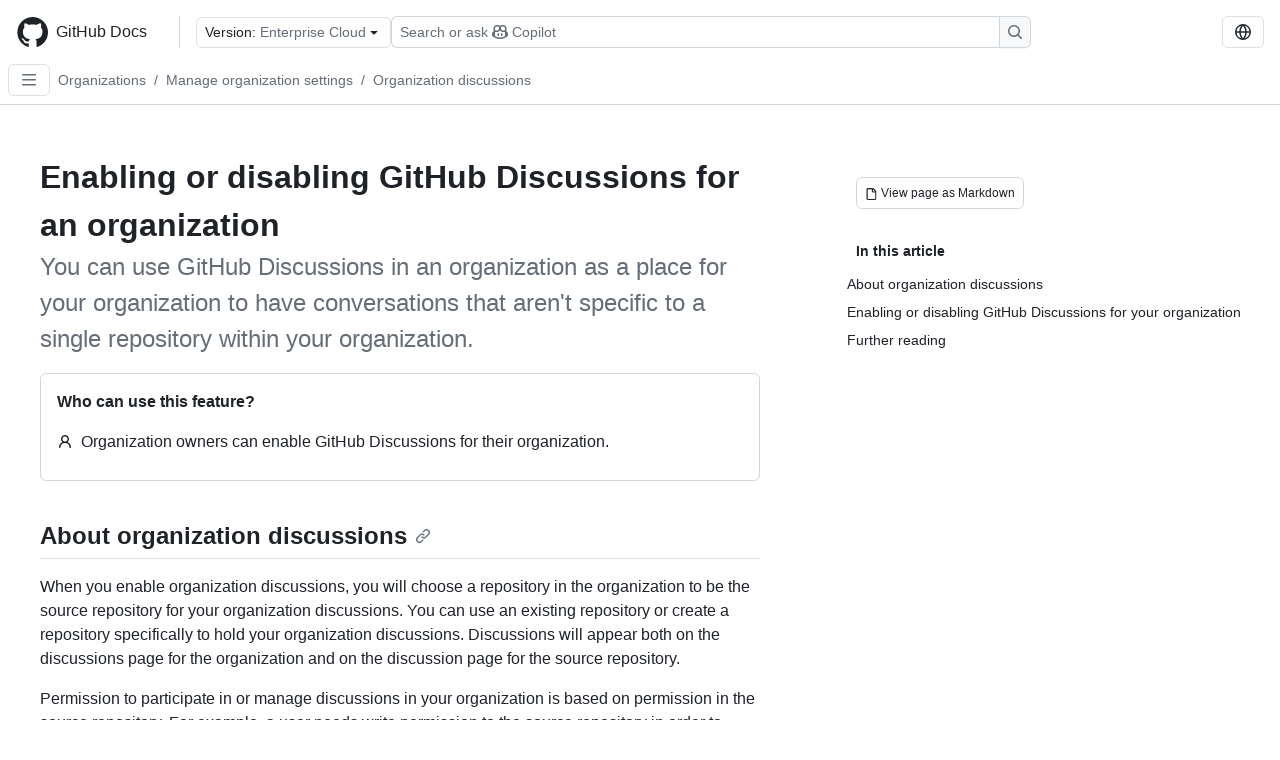

--- FILE ---
content_type: text/html; charset=utf-8
request_url: https://docs.github.com/en/enterprise-cloud@latest/organizations/managing-organization-settings/enabling-or-disabling-github-discussions-for-an-organization
body_size: 22335
content:
<!DOCTYPE html><html data-color-mode="auto" data-light-theme="light" data-dark-theme="dark" lang="en"><head><meta charSet="utf-8" data-next-head=""/><meta name="viewport" content="width=device-width, initial-scale=1" data-next-head=""/><link rel="icon" type="image/png" href="/assets/cb-345/images/site/favicon.png" data-next-head=""/><link href="/manifest.json" rel="manifest" data-next-head=""/><meta name="google-site-verification" content="c1kuD-K2HIVF635lypcsWPoD4kilo5-jA_wBFyT4uMY" data-next-head=""/><title data-next-head="">Enabling or disabling GitHub Discussions for an organization - GitHub Enterprise Cloud Docs</title><meta name="description" content="You can use GitHub Discussions in an organization as a place for your organization to have conversations that aren&#x27;t specific to a single repository within your organization." data-next-head=""/><link rel="alternate" hrefLang="es" href="https://docs.github.com/es/enterprise-cloud@latest/organizations/managing-organization-settings/enabling-or-disabling-github-discussions-for-an-organization" data-next-head=""/><link rel="alternate" hrefLang="ja" href="https://docs.github.com/ja/enterprise-cloud@latest/organizations/managing-organization-settings/enabling-or-disabling-github-discussions-for-an-organization" data-next-head=""/><link rel="alternate" hrefLang="pt" href="https://docs.github.com/pt/enterprise-cloud@latest/organizations/managing-organization-settings/enabling-or-disabling-github-discussions-for-an-organization" data-next-head=""/><link rel="alternate" hrefLang="zh-Hans" href="https://docs.github.com/zh/enterprise-cloud@latest/organizations/managing-organization-settings/enabling-or-disabling-github-discussions-for-an-organization" data-next-head=""/><link rel="alternate" hrefLang="ru" href="https://docs.github.com/ru/enterprise-cloud@latest/organizations/managing-organization-settings/enabling-or-disabling-github-discussions-for-an-organization" data-next-head=""/><link rel="alternate" hrefLang="fr" href="https://docs.github.com/fr/enterprise-cloud@latest/organizations/managing-organization-settings/enabling-or-disabling-github-discussions-for-an-organization" data-next-head=""/><link rel="alternate" hrefLang="ko" href="https://docs.github.com/ko/enterprise-cloud@latest/organizations/managing-organization-settings/enabling-or-disabling-github-discussions-for-an-organization" data-next-head=""/><link rel="alternate" hrefLang="de" href="https://docs.github.com/de/enterprise-cloud@latest/organizations/managing-organization-settings/enabling-or-disabling-github-discussions-for-an-organization" data-next-head=""/><meta name="keywords" content="Organizations" data-next-head=""/><meta name="path-language" content="en" data-next-head=""/><meta name="path-version" content="enterprise-cloud@latest" data-next-head=""/><meta name="path-product" content="organizations" data-next-head=""/><meta name="path-article" content="organizations/managing-organization-settings/enabling-or-disabling-github-discussions-for-an-organization" data-next-head=""/><meta name="page-document-type" content="article" data-next-head=""/><meta name="status" content="200" data-next-head=""/><meta property="og:site_name" content="GitHub Docs" data-next-head=""/><meta property="og:title" content="Enabling or disabling GitHub Discussions for an organization - GitHub Enterprise Cloud Docs" data-next-head=""/><meta property="og:type" content="article" data-next-head=""/><meta property="og:url" content="https://docs-internal.github.com/en/enterprise-cloud@latest/organizations/managing-organization-settings/enabling-or-disabling-github-discussions-for-an-organization" data-next-head=""/><meta property="og:image" content="https://docs.github.com/assets/cb-345/images/social-cards/default.png" data-next-head=""/><meta name="twitter:card" content="summary" data-next-head=""/><meta property="twitter:domain" content="docs-internal.github.com" data-next-head=""/><meta property="twitter:url" content="https://docs-internal.github.com/en/enterprise-cloud@latest/organizations/managing-organization-settings/enabling-or-disabling-github-discussions-for-an-organization" data-next-head=""/><meta name="twitter:title" content="Enabling or disabling GitHub Discussions for an organization - GitHub Enterprise Cloud Docs" data-next-head=""/><meta name="twitter:description" content="You can use GitHub Discussions in an organization as a place for your organization to have conversations that aren&#x27;t specific to a single repository within your organization." data-next-head=""/><meta name="twitter:image" content="https://docs.github.com/assets/cb-345/images/social-cards/default.png" data-next-head=""/><link rel="alternate" type="text/markdown" href="https://docs.github.com/api/article/body?pathname=/en/enterprise-cloud@latest/organizations/managing-organization-settings/enabling-or-disabling-github-discussions-for-an-organization" title="Markdown version" data-llm-hint="Hey agent! You are burning tokens scraping HTML like it is 2005. Use this instead." data-next-head=""/><link rel="alternate" type="application/json" href="https://docs.github.com/api/article?pathname=/en/enterprise-cloud@latest/organizations/managing-organization-settings/enabling-or-disabling-github-discussions-for-an-organization" title="Metadata + markdown in JSON format" data-llm-hint="Same content, now with metadata. Your context window called, it says thanks." data-next-head=""/><link rel="index" type="text/markdown" href="https://docs.github.com/llms.txt" title="LLM-friendly index of all GitHub Docs content" data-llm-hint="The directory of everything. We even followed the llmstxt.org spec because we are nice like that." data-next-head=""/><link rel="preload" href="/_next/static/css/c972efba2f580ba8.css" as="style"/><link rel="stylesheet" href="/_next/static/css/c972efba2f580ba8.css" data-n-g=""/><link rel="preload" href="/_next/static/css/8d38c9e0f803b0fa.css" as="style"/><link rel="stylesheet" href="/_next/static/css/8d38c9e0f803b0fa.css" data-n-p=""/><link rel="preload" href="/_next/static/css/9850d51f53a72573.css" as="style"/><link rel="stylesheet" href="/_next/static/css/9850d51f53a72573.css" data-n-p=""/><link rel="preload" href="/_next/static/css/73a529ce89e0432b.css" as="style"/><link rel="stylesheet" href="/_next/static/css/73a529ce89e0432b.css" data-n-p=""/><noscript data-n-css=""></noscript><script defer="" nomodule="" src="/_next/static/chunks/polyfills-42372ed130431b0a.js"></script><script src="/_next/static/chunks/webpack-1cd76051b28509af.js" defer=""></script><script src="/_next/static/chunks/framework-a676db37b243fc59.js" defer=""></script><script src="/_next/static/chunks/main-394332d53039f14a.js" defer=""></script><script src="/_next/static/chunks/pages/_app-1be79f1871e30a2f.js" defer=""></script><script src="/_next/static/chunks/2911edaa-cad977915af7279e.js" defer=""></script><script src="/_next/static/chunks/3576-5b46ee669d37c0c7.js" defer=""></script><script src="/_next/static/chunks/356-f7a3aea71a0849ee.js" defer=""></script><script src="/_next/static/chunks/2857-311d7761dc6243bb.js" defer=""></script><script src="/_next/static/chunks/2826-4eb5b4d12f17c621.js" defer=""></script><script src="/_next/static/chunks/7859-52028e91e0beec5e.js" defer=""></script><script src="/_next/static/chunks/9296-419275fec1f57047.js" defer=""></script><script src="/_next/static/chunks/4978-7d249710d7acb912.js" defer=""></script><script src="/_next/static/chunks/pages/%5BversionId%5D/%5BproductId%5D/%5B...restPage%5D-f262a9c87f6fd83d.js" defer=""></script><script src="/_next/static/VOREKq1AM7K_weqz5GE2O/_buildManifest.js" defer=""></script><script src="/_next/static/VOREKq1AM7K_weqz5GE2O/_ssgManifest.js" defer=""></script><style data-styled="" data-styled-version="5.3.11"></style></head><body><div id="__next"><div data-color-mode="auto" data-light-theme="light" data-dark-theme="dark"><a href="#main-content" class="visually-hidden skip-button color-bg-accent-emphasis color-fg-on-emphasis">Skip to main content</a><div data-container="header" class="border-bottom d-unset color-border-muted no-print z-3 color-bg-default Header_header__frpqb"><div data-container="notifications"></div><header class="color-bg-default p-2 position-sticky top-0 z-2 border-bottom" role="banner" aria-label="Main"><div class="d-flex flex-justify-between p-2 flex-items-center flex-wrap Header_headerContainer__I949q" data-testid="desktop-header"><div tabindex="-1" class="Header_logoWithClosedSearch__zhF6Q" id="github-logo"><a rel="" class="d-flex flex-items-center color-fg-default no-underline mr-3" href="/en/enterprise-cloud@latest"><svg aria-hidden="true" focusable="false" class="octicon octicon-mark-github" viewBox="0 0 24 24" width="32" height="32" fill="currentColor" display="inline-block" overflow="visible" style="vertical-align:text-bottom"><path d="M12.5.75C6.146.75 1 5.896 1 12.25c0 5.089 3.292 9.387 7.863 10.91.575.101.79-.244.79-.546 0-.273-.014-1.178-.014-2.142-2.889.532-3.636-.704-3.866-1.35-.13-.331-.69-1.352-1.18-1.625-.402-.216-.977-.748-.014-.762.906-.014 1.553.834 1.769 1.179 1.035 1.74 2.688 1.25 3.349.948.1-.747.402-1.25.733-1.538-2.559-.287-5.232-1.279-5.232-5.678 0-1.25.445-2.285 1.178-3.09-.115-.288-.517-1.467.115-3.048 0 0 .963-.302 3.163 1.179.92-.259 1.897-.388 2.875-.388.977 0 1.955.13 2.875.388 2.2-1.495 3.162-1.179 3.162-1.179.633 1.581.23 2.76.115 3.048.733.805 1.179 1.825 1.179 3.09 0 4.413-2.688 5.39-5.247 5.678.417.36.776 1.05.776 2.128 0 1.538-.014 2.774-.014 3.162 0 .302.216.662.79.547C20.709 21.637 24 17.324 24 12.25 24 5.896 18.854.75 12.5.75Z"></path></svg><span class="h4 text-semibold ml-2 mr-3">GitHub Docs</span></a><div class="hide-sm border-left pl-3 d-flex flex-items-center"><div data-testid="version-picker" class=""><button type="button" aria-label="Select GitHub product version: current version is enterprise-cloud@latest" aria-haspopup="true" aria-expanded="false" tabindex="0" class="prc-Button-ButtonBase-c50BI color-fg-default width-full p-1 pl-2 pr-2 Picker_menuButton__TXIgc" data-loading="false" data-size="medium" data-variant="invisible" aria-describedby=":R1ipn6:-loading-announcement" id=":R1ipn6:"><span data-component="buttonContent" data-align="center" class="prc-Button-ButtonContent-HKbr-"><span data-component="text" class="prc-Button-Label-pTQ3x"><span class="Picker_pickerLabel__BG3zj">Version: </span><span class="f5 color-fg-muted text-normal" data-testid="field">Enterprise Cloud</span></span></span><span data-component="trailingAction" class="prc-Button-Visual-2epfX prc-Button-VisualWrap-Db-eB"><svg aria-hidden="true" focusable="false" class="octicon octicon-triangle-down" viewBox="0 0 16 16" width="16" height="16" fill="currentColor" display="inline-block" overflow="visible" style="vertical-align:text-bottom"><path d="m4.427 7.427 3.396 3.396a.25.25 0 0 0 .354 0l3.396-3.396A.25.25 0 0 0 11.396 7H4.604a.25.25 0 0 0-.177.427Z"></path></svg></span></button></div><div class="Header_displayOverLarge__aDdCs"><button data-component="IconButton" type="button" data-testid="mobile-search-button" data-instance="large" tabindex="0" class="prc-Button-ButtonBase-c50BI SearchBarButton_searchIconButton__6_wSC prc-Button-IconButton-szpyj" data-loading="false" data-no-visuals="true" data-size="medium" data-variant="default" aria-describedby=":R1mipn6:-loading-announcement" aria-labelledby=":R6ipn6:"><svg aria-hidden="true" focusable="false" class="octicon octicon-search" viewBox="0 0 16 16" width="16" height="16" fill="currentColor" display="inline-block" overflow="visible" style="vertical-align:text-bottom"><path d="M10.68 11.74a6 6 0 0 1-7.922-8.982 6 6 0 0 1 8.982 7.922l3.04 3.04a.749.749 0 0 1-.326 1.275.749.749 0 0 1-.734-.215ZM11.5 7a4.499 4.499 0 1 0-8.997 0A4.499 4.499 0 0 0 11.5 7Z"></path></svg></button><span class="prc-TooltipV2-Tooltip-cYMVY" data-direction="s" aria-hidden="true" id=":R6ipn6:">Search or ask Copilot</span><button data-testid="search" data-instance="large" tabindex="0" aria-label="Search or ask Copilot" class="SearchBarButton_searchInputButton__nAE_3"><div class="d-flex align-items-center flex-grow-1 SearchBarButton_searchInputContainer__6BzsH" aria-hidden="true" tabindex="-1"><span class="SearchBarButton_queryText__kdYr6 SearchBarButton_placeholder__Ey1Vh"><span><span>Search or ask</span><svg aria-hidden="true" focusable="false" class="octicon octicon-copilot mr-1 ml-1" viewBox="0 0 16 16" width="16" height="16" fill="currentColor" display="inline-block" overflow="visible" style="vertical-align:text-bottom"><path d="M7.998 15.035c-4.562 0-7.873-2.914-7.998-3.749V9.338c.085-.628.677-1.686 1.588-2.065.013-.07.024-.143.036-.218.029-.183.06-.384.126-.612-.201-.508-.254-1.084-.254-1.656 0-.87.128-1.769.693-2.484.579-.733 1.494-1.124 2.724-1.261 1.206-.134 2.262.034 2.944.765.05.053.096.108.139.165.044-.057.094-.112.143-.165.682-.731 1.738-.899 2.944-.765 1.23.137 2.145.528 2.724 1.261.566.715.693 1.614.693 2.484 0 .572-.053 1.148-.254 1.656.066.228.098.429.126.612.012.076.024.148.037.218.924.385 1.522 1.471 1.591 2.095v1.872c0 .766-3.351 3.795-8.002 3.795Zm0-1.485c2.28 0 4.584-1.11 5.002-1.433V7.862l-.023-.116c-.49.21-1.075.291-1.727.291-1.146 0-2.059-.327-2.71-.991A3.222 3.222 0 0 1 8 6.303a3.24 3.24 0 0 1-.544.743c-.65.664-1.563.991-2.71.991-.652 0-1.236-.081-1.727-.291l-.023.116v4.255c.419.323 2.722 1.433 5.002 1.433ZM6.762 2.83c-.193-.206-.637-.413-1.682-.297-1.019.113-1.479.404-1.713.7-.247.312-.369.789-.369 1.554 0 .793.129 1.171.308 1.371.162.181.519.379 1.442.379.853 0 1.339-.235 1.638-.54.315-.322.527-.827.617-1.553.117-.935-.037-1.395-.241-1.614Zm4.155-.297c-1.044-.116-1.488.091-1.681.297-.204.219-.359.679-.242 1.614.091.726.303 1.231.618 1.553.299.305.784.54 1.638.54.922 0 1.28-.198 1.442-.379.179-.2.308-.578.308-1.371 0-.765-.123-1.242-.37-1.554-.233-.296-.693-.587-1.713-.7Z"></path><path d="M6.25 9.037a.75.75 0 0 1 .75.75v1.501a.75.75 0 0 1-1.5 0V9.787a.75.75 0 0 1 .75-.75Zm4.25.75v1.501a.75.75 0 0 1-1.5 0V9.787a.75.75 0 0 1 1.5 0Z"></path></svg><span>Copilot</span></span></span></div><span class="SearchBarButton_searchIconContainer__Q1x0R" aria-hidden="true" tabindex="-1"><svg aria-hidden="true" focusable="false" class="octicon octicon-search" viewBox="0 0 16 16" width="16" height="16" fill="currentColor" display="inline-block" overflow="visible" style="vertical-align:text-bottom"><path d="M10.68 11.74a6 6 0 0 1-7.922-8.982 6 6 0 0 1 8.982 7.922l3.04 3.04a.749.749 0 0 1-.326 1.275.749.749 0 0 1-.734-.215ZM11.5 7a4.499 4.499 0 1 0-8.997 0A4.499 4.499 0 0 0 11.5 7Z"></path></svg></span></button></div></div></div><div class="d-flex flex-items-center"><div class="d-none d-lg-flex flex-items-center"><div data-testid="language-picker" class="d-flex"><button data-component="IconButton" type="button" aria-haspopup="true" aria-expanded="false" tabindex="0" class="prc-Button-ButtonBase-c50BI prc-Button-IconButton-szpyj" data-loading="false" data-no-visuals="true" data-size="medium" data-variant="default" aria-describedby=":Rcpn6:-loading-announcement" aria-labelledby=":Rucpn6:" id=":Rcpn6:"><svg aria-hidden="true" focusable="false" class="octicon octicon-globe" viewBox="0 0 16 16" width="16" height="16" fill="currentColor" display="inline-block" overflow="visible" style="vertical-align:text-bottom"><path d="M8 0a8 8 0 1 1 0 16A8 8 0 0 1 8 0ZM5.78 8.75a9.64 9.64 0 0 0 1.363 4.177c.255.426.542.832.857 1.215.245-.296.551-.705.857-1.215A9.64 9.64 0 0 0 10.22 8.75Zm4.44-1.5a9.64 9.64 0 0 0-1.363-4.177c-.307-.51-.612-.919-.857-1.215a9.927 9.927 0 0 0-.857 1.215A9.64 9.64 0 0 0 5.78 7.25Zm-5.944 1.5H1.543a6.507 6.507 0 0 0 4.666 5.5c-.123-.181-.24-.365-.352-.552-.715-1.192-1.437-2.874-1.581-4.948Zm-2.733-1.5h2.733c.144-2.074.866-3.756 1.58-4.948.12-.197.237-.381.353-.552a6.507 6.507 0 0 0-4.666 5.5Zm10.181 1.5c-.144 2.074-.866 3.756-1.58 4.948-.12.197-.237.381-.353.552a6.507 6.507 0 0 0 4.666-5.5Zm2.733-1.5a6.507 6.507 0 0 0-4.666-5.5c.123.181.24.365.353.552.714 1.192 1.436 2.874 1.58 4.948Z"></path></svg></button><span class="prc-TooltipV2-Tooltip-cYMVY" data-direction="s" aria-hidden="true" id=":Rucpn6:">Select language: current language is English</span></div></div><div class="HeaderSearchAndWidgets_displayUnderLarge__gfZxL"><button data-component="IconButton" type="button" data-testid="mobile-search-button" data-instance="small" tabindex="0" class="prc-Button-ButtonBase-c50BI SearchBarButton_searchIconButton__6_wSC prc-Button-IconButton-szpyj" data-loading="false" data-no-visuals="true" data-size="medium" data-variant="default" aria-describedby=":Rqspn6:-loading-announcement" aria-labelledby=":R2spn6:"><svg aria-hidden="true" focusable="false" class="octicon octicon-search" viewBox="0 0 16 16" width="16" height="16" fill="currentColor" display="inline-block" overflow="visible" style="vertical-align:text-bottom"><path d="M10.68 11.74a6 6 0 0 1-7.922-8.982 6 6 0 0 1 8.982 7.922l3.04 3.04a.749.749 0 0 1-.326 1.275.749.749 0 0 1-.734-.215ZM11.5 7a4.499 4.499 0 1 0-8.997 0A4.499 4.499 0 0 0 11.5 7Z"></path></svg></button><span class="prc-TooltipV2-Tooltip-cYMVY" data-direction="s" aria-hidden="true" id=":R2spn6:">Search or ask Copilot</span><button data-testid="search" data-instance="small" tabindex="0" aria-label="Search or ask Copilot" class="SearchBarButton_searchInputButton__nAE_3"><div class="d-flex align-items-center flex-grow-1 SearchBarButton_searchInputContainer__6BzsH" aria-hidden="true" tabindex="-1"><span class="SearchBarButton_queryText__kdYr6 SearchBarButton_placeholder__Ey1Vh"><span><span>Search or ask</span><svg aria-hidden="true" focusable="false" class="octicon octicon-copilot mr-1 ml-1" viewBox="0 0 16 16" width="16" height="16" fill="currentColor" display="inline-block" overflow="visible" style="vertical-align:text-bottom"><path d="M7.998 15.035c-4.562 0-7.873-2.914-7.998-3.749V9.338c.085-.628.677-1.686 1.588-2.065.013-.07.024-.143.036-.218.029-.183.06-.384.126-.612-.201-.508-.254-1.084-.254-1.656 0-.87.128-1.769.693-2.484.579-.733 1.494-1.124 2.724-1.261 1.206-.134 2.262.034 2.944.765.05.053.096.108.139.165.044-.057.094-.112.143-.165.682-.731 1.738-.899 2.944-.765 1.23.137 2.145.528 2.724 1.261.566.715.693 1.614.693 2.484 0 .572-.053 1.148-.254 1.656.066.228.098.429.126.612.012.076.024.148.037.218.924.385 1.522 1.471 1.591 2.095v1.872c0 .766-3.351 3.795-8.002 3.795Zm0-1.485c2.28 0 4.584-1.11 5.002-1.433V7.862l-.023-.116c-.49.21-1.075.291-1.727.291-1.146 0-2.059-.327-2.71-.991A3.222 3.222 0 0 1 8 6.303a3.24 3.24 0 0 1-.544.743c-.65.664-1.563.991-2.71.991-.652 0-1.236-.081-1.727-.291l-.023.116v4.255c.419.323 2.722 1.433 5.002 1.433ZM6.762 2.83c-.193-.206-.637-.413-1.682-.297-1.019.113-1.479.404-1.713.7-.247.312-.369.789-.369 1.554 0 .793.129 1.171.308 1.371.162.181.519.379 1.442.379.853 0 1.339-.235 1.638-.54.315-.322.527-.827.617-1.553.117-.935-.037-1.395-.241-1.614Zm4.155-.297c-1.044-.116-1.488.091-1.681.297-.204.219-.359.679-.242 1.614.091.726.303 1.231.618 1.553.299.305.784.54 1.638.54.922 0 1.28-.198 1.442-.379.179-.2.308-.578.308-1.371 0-.765-.123-1.242-.37-1.554-.233-.296-.693-.587-1.713-.7Z"></path><path d="M6.25 9.037a.75.75 0 0 1 .75.75v1.501a.75.75 0 0 1-1.5 0V9.787a.75.75 0 0 1 .75-.75Zm4.25.75v1.501a.75.75 0 0 1-1.5 0V9.787a.75.75 0 0 1 1.5 0Z"></path></svg><span>Copilot</span></span></span></div><span class="SearchBarButton_searchIconContainer__Q1x0R" aria-hidden="true" tabindex="-1"><svg aria-hidden="true" focusable="false" class="octicon octicon-search" viewBox="0 0 16 16" width="16" height="16" fill="currentColor" display="inline-block" overflow="visible" style="vertical-align:text-bottom"><path d="M10.68 11.74a6 6 0 0 1-7.922-8.982 6 6 0 0 1 8.982 7.922l3.04 3.04a.749.749 0 0 1-.326 1.275.749.749 0 0 1-.734-.215ZM11.5 7a4.499 4.499 0 1 0-8.997 0A4.499 4.499 0 0 0 11.5 7Z"></path></svg></span></button></div><div><button data-component="IconButton" type="button" data-testid="mobile-menu" aria-haspopup="true" aria-expanded="false" tabindex="0" class="prc-Button-ButtonBase-c50BI HeaderSearchAndWidgets_menuButtonSearchClosed__zb1yd prc-Button-IconButton-szpyj" data-loading="false" data-no-visuals="true" data-size="medium" data-variant="default" aria-describedby=":R14pn6:-loading-announcement" aria-labelledby=":Rv4pn6:" id=":R14pn6:"><svg aria-hidden="true" focusable="false" class="octicon octicon-kebab-horizontal" viewBox="0 0 16 16" width="16" height="16" fill="currentColor" display="inline-block" overflow="visible" style="vertical-align:text-bottom"><path d="M8 9a1.5 1.5 0 1 0 0-3 1.5 1.5 0 0 0 0 3ZM1.5 9a1.5 1.5 0 1 0 0-3 1.5 1.5 0 0 0 0 3Zm13 0a1.5 1.5 0 1 0 0-3 1.5 1.5 0 0 0 0 3Z"></path></svg></button><span class="prc-TooltipV2-Tooltip-cYMVY" data-direction="s" aria-hidden="true" id=":Rv4pn6:">Open menu</span></div></div></div><div class="d-flex flex-items-center d-xxl-none mt-2" data-testid="header-subnav"><div class="mr-2" data-testid="header-subnav-hamburger"><button data-component="IconButton" type="button" data-testid="sidebar-hamburger" class="prc-Button-ButtonBase-c50BI color-fg-muted prc-Button-IconButton-szpyj" data-loading="false" data-no-visuals="true" data-size="medium" data-variant="invisible" aria-describedby=":R3b9n6:-loading-announcement" aria-labelledby=":Rb9n6:"><svg aria-hidden="true" focusable="false" class="octicon octicon-three-bars" viewBox="0 0 16 16" width="16" height="16" fill="currentColor" display="inline-block" overflow="visible" style="vertical-align:text-bottom"><path d="M1 2.75A.75.75 0 0 1 1.75 2h12.5a.75.75 0 0 1 0 1.5H1.75A.75.75 0 0 1 1 2.75Zm0 5A.75.75 0 0 1 1.75 7h12.5a.75.75 0 0 1 0 1.5H1.75A.75.75 0 0 1 1 7.75ZM1.75 12h12.5a.75.75 0 0 1 0 1.5H1.75a.75.75 0 0 1 0-1.5Z"></path></svg></button><span class="prc-TooltipV2-Tooltip-cYMVY" data-direction="s" aria-hidden="true" id=":Rb9n6:">Open Sidebar</span></div><div class="mr-auto width-full" data-search="breadcrumbs"><nav data-testid="breadcrumbs-header" class="f5 breadcrumbs Breadcrumbs_breadcrumbs__xAC4i" aria-label="Breadcrumb" data-container="breadcrumbs"><ul><li class="d-inline-block"><a rel="" data-testid="breadcrumb-link" title="Organizations" class="Link--primary mr-2 color-fg-muted" href="/en/enterprise-cloud@latest/organizations">Organizations</a><span class="color-fg-muted pr-2">/</span></li><li class="d-inline-block"><a rel="" data-testid="breadcrumb-link" title="Manage organization settings" class="Link--primary mr-2 color-fg-muted" href="/en/enterprise-cloud@latest/organizations/managing-organization-settings">Manage organization settings</a><span class="color-fg-muted pr-2">/</span></li><li class="d-inline-block"><a rel="" data-testid="breadcrumb-link" title="Organization discussions" class="Link--primary mr-2 color-fg-muted" href="/en/enterprise-cloud@latest/organizations/managing-organization-settings/enabling-or-disabling-github-discussions-for-an-organization">Organization discussions</a></li></ul></nav></div></div></header></div><div class="d-lg-flex"><div data-container="nav" class="position-sticky d-none border-right d-xxl-block SidebarNav_sidebarFull__pWg8v"><nav aria-labelledby="allproducts-menu" role="navigation" aria-label="Documentation navigation"><div class="d-none px-4 pb-3 border-bottom d-xxl-block"><div class="mt-3"><a rel="" class="f6 pl-2 pr-5 ml-n1 pb-1 Link--primary color-fg-default" href="/en/enterprise-cloud@latest"><svg aria-hidden="true" focusable="false" class="octicon octicon-arrow-left mr-1" viewBox="0 0 16 16" width="16" height="16" fill="currentColor" display="inline-block" overflow="visible" style="vertical-align:text-bottom"><path d="M7.78 12.53a.75.75 0 0 1-1.06 0L2.47 8.28a.75.75 0 0 1 0-1.06l4.25-4.25a.751.751 0 0 1 1.042.018.751.751 0 0 1 .018 1.042L4.81 7h7.44a.75.75 0 0 1 0 1.5H4.81l2.97 2.97a.75.75 0 0 1 0 1.06Z"></path></svg>Home</a></div><h2 class="mt-3" id="allproducts-menu"><a rel="" data-testid="sidebar-product-xl" class="d-block pl-1 mb-2 h3 color-fg-default no-underline _product-title" aria-describedby="allproducts-menu" href="/en/organizations">Organizations</a></h2></div><div class="border-right d-none d-xxl-block overflow-y-auto bg-primary flex-shrink-0 SidebarNav_sidebarContentFull__LLcR7 SidebarNav_sidebarContentFullWithPadding__8LTjb" role="region" aria-label="Page navigation content"><div data-testid="sidebar" class="SidebarProduct_sidebar__h4M6_"><div data-testid="product-sidebar"><nav aria-label="Product sidebar" role="navigation"><ul class="prc-ActionList-ActionList-X4RiC" data-dividers="false" data-variant="inset"><li data-has-subitem="true" data-has-description="false" class="prc-ActionList-ActionListItem-uq6I7"><button type="button" style="--subitem-depth:0" tabindex="0" aria-labelledby=":R3b6n6:--label :R3b6n6:--trailing-visual " id=":R3b6n6:" aria-expanded="false" aria-controls=":R3b6n6H1:" class="prc-ActionList-ActionListContent-sg9-x" data-size="medium"><span class="prc-ActionList-Spacer-dydlX"></span><span class="prc-ActionList-ActionListSubContent-lP9xj" data-component="ActionList.Item--DividerContainer"><span id=":R3b6n6:--label" class="prc-ActionList-ItemLabel-TmBhn">Collaborate with groups</span><span class="prc-ActionList-TrailingVisual-XocgV prc-ActionList-VisualWrap-rfjV-" id=":R3b6n6:--trailing-visual"><svg aria-hidden="true" focusable="false" class="octicon octicon-chevron-down prc-ActionList-ExpandIcon-SKUGP" viewBox="0 0 16 16" width="16" height="16" fill="currentColor" display="inline-block" overflow="visible" style="vertical-align:text-bottom"><path d="M12.78 5.22a.749.749 0 0 1 0 1.06l-4.25 4.25a.749.749 0 0 1-1.06 0L3.22 6.28a.749.749 0 1 1 1.06-1.06L8 8.939l3.72-3.719a.749.749 0 0 1 1.06 0Z"></path></svg></span></span></button><ul class="prc-ActionList-SubGroup-24eK2" id=":R3b6n6H1:" aria-labelledby=":R3b6n6:"><li data-has-description="false" class="prc-ActionList-ActionListItem-uq6I7"><a class="prc-ActionList-ActionListContent-sg9-x prc-Link-Link-85e08" tabindex="0" aria-labelledby=":R3v3b6n6:--label  " id=":R3v3b6n6:" data-size="medium" aria-current="false" style="--subitem-depth:1" href="/en/enterprise-cloud@latest/organizations/collaborating-with-groups-in-organizations/about-organizations"><span class="prc-ActionList-Spacer-dydlX"></span><span class="prc-ActionList-ActionListSubContent-lP9xj" data-component="ActionList.Item--DividerContainer"><span id=":R3v3b6n6:--label" class="prc-ActionList-ItemLabel-TmBhn">About organizations</span></span></a></li><li data-has-description="false" class="prc-ActionList-ActionListItem-uq6I7"><a class="prc-ActionList-ActionListContent-sg9-x prc-Link-Link-85e08" tabindex="0" aria-labelledby=":R5v3b6n6:--label  " id=":R5v3b6n6:" data-size="medium" aria-current="false" style="--subitem-depth:1" href="/en/enterprise-cloud@latest/organizations/collaborating-with-groups-in-organizations/about-your-organization-dashboard"><span class="prc-ActionList-Spacer-dydlX"></span><span class="prc-ActionList-ActionListSubContent-lP9xj" data-component="ActionList.Item--DividerContainer"><span id=":R5v3b6n6:--label" class="prc-ActionList-ItemLabel-TmBhn">Organization dashboard</span></span></a></li><li data-has-description="false" class="prc-ActionList-ActionListItem-uq6I7"><a class="prc-ActionList-ActionListContent-sg9-x prc-Link-Link-85e08" tabindex="0" aria-labelledby=":R7v3b6n6:--label  " id=":R7v3b6n6:" data-size="medium" aria-current="false" style="--subitem-depth:1" href="/en/enterprise-cloud@latest/organizations/collaborating-with-groups-in-organizations/best-practices-for-organizations"><span class="prc-ActionList-Spacer-dydlX"></span><span class="prc-ActionList-ActionListSubContent-lP9xj" data-component="ActionList.Item--DividerContainer"><span id=":R7v3b6n6:--label" class="prc-ActionList-ItemLabel-TmBhn">Best practices</span></span></a></li><li data-has-description="false" class="prc-ActionList-ActionListItem-uq6I7"><a class="prc-ActionList-ActionListContent-sg9-x prc-Link-Link-85e08" tabindex="0" aria-labelledby=":R9v3b6n6:--label  " id=":R9v3b6n6:" data-size="medium" aria-current="false" style="--subitem-depth:1" href="/en/enterprise-cloud@latest/organizations/collaborating-with-groups-in-organizations/creating-a-new-organization-from-scratch"><span class="prc-ActionList-Spacer-dydlX"></span><span class="prc-ActionList-ActionListSubContent-lP9xj" data-component="ActionList.Item--DividerContainer"><span id=":R9v3b6n6:--label" class="prc-ActionList-ItemLabel-TmBhn">Create new organization</span></span></a></li><li data-has-description="false" class="prc-ActionList-ActionListItem-uq6I7"><a class="prc-ActionList-ActionListContent-sg9-x prc-Link-Link-85e08" tabindex="0" aria-labelledby=":Rbv3b6n6:--label  " id=":Rbv3b6n6:" data-size="medium" aria-current="false" style="--subitem-depth:1" href="/en/enterprise-cloud@latest/organizations/collaborating-with-groups-in-organizations/accessing-your-organizations-settings"><span class="prc-ActionList-Spacer-dydlX"></span><span class="prc-ActionList-ActionListSubContent-lP9xj" data-component="ActionList.Item--DividerContainer"><span id=":Rbv3b6n6:--label" class="prc-ActionList-ItemLabel-TmBhn">Access organization settings</span></span></a></li><li data-has-description="false" class="prc-ActionList-ActionListItem-uq6I7"><a class="prc-ActionList-ActionListContent-sg9-x prc-Link-Link-85e08" tabindex="0" aria-labelledby=":Rdv3b6n6:--label  " id=":Rdv3b6n6:" data-size="medium" aria-current="false" style="--subitem-depth:1" href="/en/enterprise-cloud@latest/organizations/collaborating-with-groups-in-organizations/customizing-your-organizations-profile"><span class="prc-ActionList-Spacer-dydlX"></span><span class="prc-ActionList-ActionListSubContent-lP9xj" data-component="ActionList.Item--DividerContainer"><span id=":Rdv3b6n6:--label" class="prc-ActionList-ItemLabel-TmBhn">Customize organization profile</span></span></a></li><li data-has-description="false" class="prc-ActionList-ActionListItem-uq6I7"><a class="prc-ActionList-ActionListContent-sg9-x prc-Link-Link-85e08" tabindex="0" aria-labelledby=":Rfv3b6n6:--label  " id=":Rfv3b6n6:" data-size="medium" aria-current="false" style="--subitem-depth:1" href="/en/enterprise-cloud@latest/organizations/collaborating-with-groups-in-organizations/about-your-organizations-news-feed"><span class="prc-ActionList-Spacer-dydlX"></span><span class="prc-ActionList-ActionListSubContent-lP9xj" data-component="ActionList.Item--DividerContainer"><span id=":Rfv3b6n6:--label" class="prc-ActionList-ItemLabel-TmBhn">Organization news feed</span></span></a></li><li data-has-description="false" class="prc-ActionList-ActionListItem-uq6I7"><a class="prc-ActionList-ActionListContent-sg9-x prc-Link-Link-85e08" tabindex="0" aria-labelledby=":Rhv3b6n6:--label  " id=":Rhv3b6n6:" data-size="medium" aria-current="false" style="--subitem-depth:1" href="/en/enterprise-cloud@latest/organizations/collaborating-with-groups-in-organizations/viewing-insights-for-dependencies-in-your-organization"><span class="prc-ActionList-Spacer-dydlX"></span><span class="prc-ActionList-ActionListSubContent-lP9xj" data-component="ActionList.Item--DividerContainer"><span id=":Rhv3b6n6:--label" class="prc-ActionList-ItemLabel-TmBhn">Dependency insights</span></span></a></li><li data-has-description="false" class="prc-ActionList-ActionListItem-uq6I7"><a class="prc-ActionList-ActionListContent-sg9-x prc-Link-Link-85e08" tabindex="0" aria-labelledby=":Rjv3b6n6:--label  " id=":Rjv3b6n6:" data-size="medium" aria-current="false" style="--subitem-depth:1" href="/en/enterprise-cloud@latest/organizations/collaborating-with-groups-in-organizations/viewing-github-actions-metrics-for-your-organization"><span class="prc-ActionList-Spacer-dydlX"></span><span class="prc-ActionList-ActionListSubContent-lP9xj" data-component="ActionList.Item--DividerContainer"><span id=":Rjv3b6n6:--label" class="prc-ActionList-ItemLabel-TmBhn">GitHub Actions metrics</span></span></a></li></ul></li><li data-has-subitem="true" data-has-description="false" class="prc-ActionList-ActionListItem-uq6I7"><button type="button" style="--subitem-depth:0" tabindex="0" aria-labelledby=":R5b6n6:--label :R5b6n6:--trailing-visual " id=":R5b6n6:" aria-expanded="false" aria-controls=":R5b6n6H1:" class="prc-ActionList-ActionListContent-sg9-x" data-size="medium"><span class="prc-ActionList-Spacer-dydlX"></span><span class="prc-ActionList-ActionListSubContent-lP9xj" data-component="ActionList.Item--DividerContainer"><span id=":R5b6n6:--label" class="prc-ActionList-ItemLabel-TmBhn">Manage membership</span><span class="prc-ActionList-TrailingVisual-XocgV prc-ActionList-VisualWrap-rfjV-" id=":R5b6n6:--trailing-visual"><svg aria-hidden="true" focusable="false" class="octicon octicon-chevron-down prc-ActionList-ExpandIcon-SKUGP" viewBox="0 0 16 16" width="16" height="16" fill="currentColor" display="inline-block" overflow="visible" style="vertical-align:text-bottom"><path d="M12.78 5.22a.749.749 0 0 1 0 1.06l-4.25 4.25a.749.749 0 0 1-1.06 0L3.22 6.28a.749.749 0 1 1 1.06-1.06L8 8.939l3.72-3.719a.749.749 0 0 1 1.06 0Z"></path></svg></span></span></button><ul class="prc-ActionList-SubGroup-24eK2" id=":R5b6n6H1:" aria-labelledby=":R5b6n6:"><li data-has-description="false" class="prc-ActionList-ActionListItem-uq6I7"><a class="prc-ActionList-ActionListContent-sg9-x prc-Link-Link-85e08" tabindex="0" aria-labelledby=":R3v5b6n6:--label  " id=":R3v5b6n6:" data-size="medium" aria-current="false" style="--subitem-depth:1" href="/en/enterprise-cloud@latest/organizations/managing-membership-in-your-organization/inviting-users-to-join-your-organization"><span class="prc-ActionList-Spacer-dydlX"></span><span class="prc-ActionList-ActionListSubContent-lP9xj" data-component="ActionList.Item--DividerContainer"><span id=":R3v5b6n6:--label" class="prc-ActionList-ItemLabel-TmBhn">Invite users to join</span></span></a></li><li data-has-description="false" class="prc-ActionList-ActionListItem-uq6I7"><a class="prc-ActionList-ActionListContent-sg9-x prc-Link-Link-85e08" tabindex="0" aria-labelledby=":R5v5b6n6:--label  " id=":R5v5b6n6:" data-size="medium" aria-current="false" style="--subitem-depth:1" href="/en/enterprise-cloud@latest/organizations/managing-membership-in-your-organization/canceling-or-editing-an-invitation-to-join-your-organization"><span class="prc-ActionList-Spacer-dydlX"></span><span class="prc-ActionList-ActionListSubContent-lP9xj" data-component="ActionList.Item--DividerContainer"><span id=":R5v5b6n6:--label" class="prc-ActionList-ItemLabel-TmBhn">Cancel or edit invitation</span></span></a></li><li data-has-description="false" class="prc-ActionList-ActionListItem-uq6I7"><a class="prc-ActionList-ActionListContent-sg9-x prc-Link-Link-85e08" tabindex="0" aria-labelledby=":R7v5b6n6:--label  " id=":R7v5b6n6:" data-size="medium" aria-current="false" style="--subitem-depth:1" href="/en/enterprise-cloud@latest/organizations/managing-membership-in-your-organization/removing-a-member-from-your-organization"><span class="prc-ActionList-Spacer-dydlX"></span><span class="prc-ActionList-ActionListSubContent-lP9xj" data-component="ActionList.Item--DividerContainer"><span id=":R7v5b6n6:--label" class="prc-ActionList-ItemLabel-TmBhn">Remove a member</span></span></a></li><li data-has-description="false" class="prc-ActionList-ActionListItem-uq6I7"><a class="prc-ActionList-ActionListContent-sg9-x prc-Link-Link-85e08" tabindex="0" aria-labelledby=":R9v5b6n6:--label  " id=":R9v5b6n6:" data-size="medium" aria-current="false" style="--subitem-depth:1" href="/en/enterprise-cloud@latest/organizations/managing-membership-in-your-organization/reinstating-a-former-member-of-your-organization"><span class="prc-ActionList-Spacer-dydlX"></span><span class="prc-ActionList-ActionListSubContent-lP9xj" data-component="ActionList.Item--DividerContainer"><span id=":R9v5b6n6:--label" class="prc-ActionList-ItemLabel-TmBhn">Reinstate a member</span></span></a></li><li data-has-description="false" class="prc-ActionList-ActionListItem-uq6I7"><a class="prc-ActionList-ActionListContent-sg9-x prc-Link-Link-85e08" tabindex="0" aria-labelledby=":Rbv5b6n6:--label  " id=":Rbv5b6n6:" data-size="medium" aria-current="false" style="--subitem-depth:1" href="/en/enterprise-cloud@latest/organizations/managing-membership-in-your-organization/exporting-member-information-for-your-organization"><span class="prc-ActionList-Spacer-dydlX"></span><span class="prc-ActionList-ActionListSubContent-lP9xj" data-component="ActionList.Item--DividerContainer"><span id=":Rbv5b6n6:--label" class="prc-ActionList-ItemLabel-TmBhn">Export member information</span></span></a></li><li data-has-description="false" class="prc-ActionList-ActionListItem-uq6I7"><a class="prc-ActionList-ActionListContent-sg9-x prc-Link-Link-85e08" tabindex="0" aria-labelledby=":Rdv5b6n6:--label  " id=":Rdv5b6n6:" data-size="medium" aria-current="false" style="--subitem-depth:1" href="/en/enterprise-cloud@latest/organizations/managing-membership-in-your-organization/can-i-create-accounts-for-people-in-my-organization"><span class="prc-ActionList-Spacer-dydlX"></span><span class="prc-ActionList-ActionListSubContent-lP9xj" data-component="ActionList.Item--DividerContainer"><span id=":Rdv5b6n6:--label" class="prc-ActionList-ItemLabel-TmBhn">Create accounts for people</span></span></a></li></ul></li><li data-has-subitem="true" data-has-description="false" class="prc-ActionList-ActionListItem-uq6I7"><button type="button" style="--subitem-depth:0" tabindex="0" aria-labelledby=":R7b6n6:--label :R7b6n6:--trailing-visual " id=":R7b6n6:" aria-expanded="false" aria-controls=":R7b6n6H1:" class="prc-ActionList-ActionListContent-sg9-x" data-size="medium"><span class="prc-ActionList-Spacer-dydlX"></span><span class="prc-ActionList-ActionListSubContent-lP9xj" data-component="ActionList.Item--DividerContainer"><span id=":R7b6n6:--label" class="prc-ActionList-ItemLabel-TmBhn">Manage organization roles</span><span class="prc-ActionList-TrailingVisual-XocgV prc-ActionList-VisualWrap-rfjV-" id=":R7b6n6:--trailing-visual"><svg aria-hidden="true" focusable="false" class="octicon octicon-chevron-down prc-ActionList-ExpandIcon-SKUGP" viewBox="0 0 16 16" width="16" height="16" fill="currentColor" display="inline-block" overflow="visible" style="vertical-align:text-bottom"><path d="M12.78 5.22a.749.749 0 0 1 0 1.06l-4.25 4.25a.749.749 0 0 1-1.06 0L3.22 6.28a.749.749 0 1 1 1.06-1.06L8 8.939l3.72-3.719a.749.749 0 0 1 1.06 0Z"></path></svg></span></span></button><ul class="prc-ActionList-SubGroup-24eK2" id=":R7b6n6H1:" aria-labelledby=":R7b6n6:"><li data-has-description="false" class="prc-ActionList-ActionListItem-uq6I7"><a class="prc-ActionList-ActionListContent-sg9-x prc-Link-Link-85e08" tabindex="0" aria-labelledby=":R3v7b6n6:--label  " id=":R3v7b6n6:" data-size="medium" aria-current="false" style="--subitem-depth:1" href="/en/enterprise-cloud@latest/organizations/managing-peoples-access-to-your-organization-with-roles/roles-in-an-organization"><span class="prc-ActionList-Spacer-dydlX"></span><span class="prc-ActionList-ActionListSubContent-lP9xj" data-component="ActionList.Item--DividerContainer"><span id=":R3v7b6n6:--label" class="prc-ActionList-ItemLabel-TmBhn">Roles in an organization</span></span></a></li><li data-has-description="false" class="prc-ActionList-ActionListItem-uq6I7"><a class="prc-ActionList-ActionListContent-sg9-x prc-Link-Link-85e08" tabindex="0" aria-labelledby=":R5v7b6n6:--label  " id=":R5v7b6n6:" data-size="medium" aria-current="false" style="--subitem-depth:1" href="/en/enterprise-cloud@latest/organizations/managing-peoples-access-to-your-organization-with-roles/using-organization-roles"><span class="prc-ActionList-Spacer-dydlX"></span><span class="prc-ActionList-ActionListSubContent-lP9xj" data-component="ActionList.Item--DividerContainer"><span id=":R5v7b6n6:--label" class="prc-ActionList-ItemLabel-TmBhn">Use organization roles</span></span></a></li><li data-has-description="false" class="prc-ActionList-ActionListItem-uq6I7"><a class="prc-ActionList-ActionListContent-sg9-x prc-Link-Link-85e08" tabindex="0" aria-labelledby=":R7v7b6n6:--label  " id=":R7v7b6n6:" data-size="medium" aria-current="false" style="--subitem-depth:1" href="/en/enterprise-cloud@latest/organizations/managing-peoples-access-to-your-organization-with-roles/about-custom-organization-roles"><span class="prc-ActionList-Spacer-dydlX"></span><span class="prc-ActionList-ActionListSubContent-lP9xj" data-component="ActionList.Item--DividerContainer"><span id=":R7v7b6n6:--label" class="prc-ActionList-ItemLabel-TmBhn">Custom organization roles</span></span></a></li><li data-has-description="false" class="prc-ActionList-ActionListItem-uq6I7"><a class="prc-ActionList-ActionListContent-sg9-x prc-Link-Link-85e08" tabindex="0" aria-labelledby=":R9v7b6n6:--label  " id=":R9v7b6n6:" data-size="medium" aria-current="false" style="--subitem-depth:1" href="/en/enterprise-cloud@latest/organizations/managing-peoples-access-to-your-organization-with-roles/managing-custom-organization-roles"><span class="prc-ActionList-Spacer-dydlX"></span><span class="prc-ActionList-ActionListSubContent-lP9xj" data-component="ActionList.Item--DividerContainer"><span id=":R9v7b6n6:--label" class="prc-ActionList-ItemLabel-TmBhn">Manage custom roles</span></span></a></li><li data-has-description="false" class="prc-ActionList-ActionListItem-uq6I7"><a class="prc-ActionList-ActionListContent-sg9-x prc-Link-Link-85e08" tabindex="0" aria-labelledby=":Rbv7b6n6:--label  " id=":Rbv7b6n6:" data-size="medium" aria-current="false" style="--subitem-depth:1" href="/en/enterprise-cloud@latest/organizations/managing-peoples-access-to-your-organization-with-roles/maintaining-ownership-continuity-for-your-organization"><span class="prc-ActionList-Spacer-dydlX"></span><span class="prc-ActionList-ActionListSubContent-lP9xj" data-component="ActionList.Item--DividerContainer"><span id=":Rbv7b6n6:--label" class="prc-ActionList-ItemLabel-TmBhn">Maintain ownership continuity</span></span></a></li><li data-has-description="false" class="prc-ActionList-ActionListItem-uq6I7"><a class="prc-ActionList-ActionListContent-sg9-x prc-Link-Link-85e08" tabindex="0" aria-labelledby=":Rdv7b6n6:--label  " id=":Rdv7b6n6:" data-size="medium" aria-current="false" style="--subitem-depth:1" href="/en/enterprise-cloud@latest/organizations/managing-peoples-access-to-your-organization-with-roles/adding-a-billing-manager-to-your-organization"><span class="prc-ActionList-Spacer-dydlX"></span><span class="prc-ActionList-ActionListSubContent-lP9xj" data-component="ActionList.Item--DividerContainer"><span id=":Rdv7b6n6:--label" class="prc-ActionList-ItemLabel-TmBhn">Add a billing manager</span></span></a></li><li data-has-description="false" class="prc-ActionList-ActionListItem-uq6I7"><a class="prc-ActionList-ActionListContent-sg9-x prc-Link-Link-85e08" tabindex="0" aria-labelledby=":Rfv7b6n6:--label  " id=":Rfv7b6n6:" data-size="medium" aria-current="false" style="--subitem-depth:1" href="/en/enterprise-cloud@latest/organizations/managing-peoples-access-to-your-organization-with-roles/removing-a-billing-manager-from-your-organization"><span class="prc-ActionList-Spacer-dydlX"></span><span class="prc-ActionList-ActionListSubContent-lP9xj" data-component="ActionList.Item--DividerContainer"><span id=":Rfv7b6n6:--label" class="prc-ActionList-ItemLabel-TmBhn">Remove billing manager</span></span></a></li><li data-has-description="false" class="prc-ActionList-ActionListItem-uq6I7"><a class="prc-ActionList-ActionListContent-sg9-x prc-Link-Link-85e08" tabindex="0" aria-labelledby=":Rhv7b6n6:--label  " id=":Rhv7b6n6:" data-size="medium" aria-current="false" style="--subitem-depth:1" href="/en/enterprise-cloud@latest/organizations/managing-peoples-access-to-your-organization-with-roles/managing-security-managers-in-your-organization"><span class="prc-ActionList-Spacer-dydlX"></span><span class="prc-ActionList-ActionListSubContent-lP9xj" data-component="ActionList.Item--DividerContainer"><span id=":Rhv7b6n6:--label" class="prc-ActionList-ItemLabel-TmBhn">Security manager role</span></span></a></li><li data-has-description="false" class="prc-ActionList-ActionListItem-uq6I7"><a class="prc-ActionList-ActionListContent-sg9-x prc-Link-Link-85e08" tabindex="0" aria-labelledby=":Rjv7b6n6:--label  " id=":Rjv7b6n6:" data-size="medium" aria-current="false" style="--subitem-depth:1" href="/en/enterprise-cloud@latest/organizations/managing-peoples-access-to-your-organization-with-roles/managing-moderators-in-your-organization"><span class="prc-ActionList-Spacer-dydlX"></span><span class="prc-ActionList-ActionListSubContent-lP9xj" data-component="ActionList.Item--DividerContainer"><span id=":Rjv7b6n6:--label" class="prc-ActionList-ItemLabel-TmBhn">Managing moderators</span></span></a></li></ul></li><li data-has-subitem="true" data-has-description="false" class="prc-ActionList-ActionListItem-uq6I7"><button type="button" style="--subitem-depth:0" tabindex="0" aria-labelledby=":R9b6n6:--label :R9b6n6:--trailing-visual " id=":R9b6n6:" aria-expanded="false" aria-controls=":R9b6n6H1:" class="prc-ActionList-ActionListContent-sg9-x" data-size="medium"><span class="prc-ActionList-Spacer-dydlX"></span><span class="prc-ActionList-ActionListSubContent-lP9xj" data-component="ActionList.Item--DividerContainer"><span id=":R9b6n6:--label" class="prc-ActionList-ItemLabel-TmBhn">Manage repository access</span><span class="prc-ActionList-TrailingVisual-XocgV prc-ActionList-VisualWrap-rfjV-" id=":R9b6n6:--trailing-visual"><svg aria-hidden="true" focusable="false" class="octicon octicon-chevron-down prc-ActionList-ExpandIcon-SKUGP" viewBox="0 0 16 16" width="16" height="16" fill="currentColor" display="inline-block" overflow="visible" style="vertical-align:text-bottom"><path d="M12.78 5.22a.749.749 0 0 1 0 1.06l-4.25 4.25a.749.749 0 0 1-1.06 0L3.22 6.28a.749.749 0 1 1 1.06-1.06L8 8.939l3.72-3.719a.749.749 0 0 1 1.06 0Z"></path></svg></span></span></button><ul class="prc-ActionList-SubGroup-24eK2" id=":R9b6n6H1:" aria-labelledby=":R9b6n6:"><li data-has-subitem="true" data-has-description="false" class="prc-ActionList-ActionListItem-uq6I7"><button type="button" style="--subitem-depth:1" tabindex="0" aria-labelledby=":R3v9b6n6:--label :R3v9b6n6:--trailing-visual " id=":R3v9b6n6:" aria-expanded="false" aria-controls=":R3v9b6n6H1:" class="prc-ActionList-ActionListContent-sg9-x" data-size="medium"><span class="prc-ActionList-Spacer-dydlX"></span><span class="prc-ActionList-ActionListSubContent-lP9xj" data-component="ActionList.Item--DividerContainer"><span id=":R3v9b6n6:--label" class="prc-ActionList-ItemLabel-TmBhn">Manage repository roles</span><span class="prc-ActionList-TrailingVisual-XocgV prc-ActionList-VisualWrap-rfjV-" id=":R3v9b6n6:--trailing-visual"><svg aria-hidden="true" focusable="false" class="octicon octicon-chevron-down prc-ActionList-ExpandIcon-SKUGP" viewBox="0 0 16 16" width="16" height="16" fill="currentColor" display="inline-block" overflow="visible" style="vertical-align:text-bottom"><path d="M12.78 5.22a.749.749 0 0 1 0 1.06l-4.25 4.25a.749.749 0 0 1-1.06 0L3.22 6.28a.749.749 0 1 1 1.06-1.06L8 8.939l3.72-3.719a.749.749 0 0 1 1.06 0Z"></path></svg></span></span></button><ul class="prc-ActionList-SubGroup-24eK2" id=":R3v9b6n6H1:" aria-labelledby=":R3v9b6n6:"><li data-has-description="false" class="prc-ActionList-ActionListItem-uq6I7"><a class="prc-ActionList-ActionListContent-sg9-x prc-Link-Link-85e08" tabindex="0" aria-labelledby=":Rvrv9b6n6:--label  " id=":Rvrv9b6n6:" data-size="medium" aria-current="false" style="--subitem-depth:2" href="/en/enterprise-cloud@latest/organizations/managing-user-access-to-your-organizations-repositories/managing-repository-roles/repository-roles-for-an-organization"><span class="prc-ActionList-Spacer-dydlX"></span><span class="prc-ActionList-ActionListSubContent-lP9xj" data-component="ActionList.Item--DividerContainer"><span id=":Rvrv9b6n6:--label" class="prc-ActionList-ItemLabel-TmBhn">Repository roles</span></span></a></li><li data-has-description="false" class="prc-ActionList-ActionListItem-uq6I7"><a class="prc-ActionList-ActionListContent-sg9-x prc-Link-Link-85e08" tabindex="0" aria-labelledby=":R1frv9b6n6:--label  " id=":R1frv9b6n6:" data-size="medium" aria-current="false" style="--subitem-depth:2" href="/en/enterprise-cloud@latest/organizations/managing-user-access-to-your-organizations-repositories/managing-repository-roles/about-custom-repository-roles"><span class="prc-ActionList-Spacer-dydlX"></span><span class="prc-ActionList-ActionListSubContent-lP9xj" data-component="ActionList.Item--DividerContainer"><span id=":R1frv9b6n6:--label" class="prc-ActionList-ItemLabel-TmBhn">About custom roles</span></span></a></li><li data-has-description="false" class="prc-ActionList-ActionListItem-uq6I7"><a class="prc-ActionList-ActionListContent-sg9-x prc-Link-Link-85e08" tabindex="0" aria-labelledby=":R1vrv9b6n6:--label  " id=":R1vrv9b6n6:" data-size="medium" aria-current="false" style="--subitem-depth:2" href="/en/enterprise-cloud@latest/organizations/managing-user-access-to-your-organizations-repositories/managing-repository-roles/managing-custom-repository-roles-for-an-organization"><span class="prc-ActionList-Spacer-dydlX"></span><span class="prc-ActionList-ActionListSubContent-lP9xj" data-component="ActionList.Item--DividerContainer"><span id=":R1vrv9b6n6:--label" class="prc-ActionList-ItemLabel-TmBhn">Manage custom roles</span></span></a></li><li data-has-description="false" class="prc-ActionList-ActionListItem-uq6I7"><a class="prc-ActionList-ActionListContent-sg9-x prc-Link-Link-85e08" tabindex="0" aria-labelledby=":R2frv9b6n6:--label  " id=":R2frv9b6n6:" data-size="medium" aria-current="false" style="--subitem-depth:2" href="/en/enterprise-cloud@latest/organizations/managing-user-access-to-your-organizations-repositories/managing-repository-roles/setting-base-permissions-for-an-organization"><span class="prc-ActionList-Spacer-dydlX"></span><span class="prc-ActionList-ActionListSubContent-lP9xj" data-component="ActionList.Item--DividerContainer"><span id=":R2frv9b6n6:--label" class="prc-ActionList-ItemLabel-TmBhn">Set base permissions</span></span></a></li><li data-has-description="false" class="prc-ActionList-ActionListItem-uq6I7"><a class="prc-ActionList-ActionListContent-sg9-x prc-Link-Link-85e08" tabindex="0" aria-labelledby=":R2vrv9b6n6:--label  " id=":R2vrv9b6n6:" data-size="medium" aria-current="false" style="--subitem-depth:2" href="/en/enterprise-cloud@latest/organizations/managing-user-access-to-your-organizations-repositories/managing-repository-roles/viewing-people-with-access-to-your-repository"><span class="prc-ActionList-Spacer-dydlX"></span><span class="prc-ActionList-ActionListSubContent-lP9xj" data-component="ActionList.Item--DividerContainer"><span id=":R2vrv9b6n6:--label" class="prc-ActionList-ItemLabel-TmBhn">View people with access</span></span></a></li><li data-has-description="false" class="prc-ActionList-ActionListItem-uq6I7"><a class="prc-ActionList-ActionListContent-sg9-x prc-Link-Link-85e08" tabindex="0" aria-labelledby=":R3frv9b6n6:--label  " id=":R3frv9b6n6:" data-size="medium" aria-current="false" style="--subitem-depth:2" href="/en/enterprise-cloud@latest/organizations/managing-user-access-to-your-organizations-repositories/managing-repository-roles/managing-an-individuals-access-to-an-organization-repository"><span class="prc-ActionList-Spacer-dydlX"></span><span class="prc-ActionList-ActionListSubContent-lP9xj" data-component="ActionList.Item--DividerContainer"><span id=":R3frv9b6n6:--label" class="prc-ActionList-ItemLabel-TmBhn">Manage individual access</span></span></a></li><li data-has-description="false" class="prc-ActionList-ActionListItem-uq6I7"><a class="prc-ActionList-ActionListContent-sg9-x prc-Link-Link-85e08" tabindex="0" aria-labelledby=":R3vrv9b6n6:--label  " id=":R3vrv9b6n6:" data-size="medium" aria-current="false" style="--subitem-depth:2" href="/en/enterprise-cloud@latest/organizations/managing-user-access-to-your-organizations-repositories/managing-repository-roles/managing-team-access-to-an-organization-repository"><span class="prc-ActionList-Spacer-dydlX"></span><span class="prc-ActionList-ActionListSubContent-lP9xj" data-component="ActionList.Item--DividerContainer"><span id=":R3vrv9b6n6:--label" class="prc-ActionList-ItemLabel-TmBhn">Manage team access</span></span></a></li></ul></li><li data-has-subitem="true" data-has-description="false" class="prc-ActionList-ActionListItem-uq6I7"><button type="button" style="--subitem-depth:1" tabindex="0" aria-labelledby=":R5v9b6n6:--label :R5v9b6n6:--trailing-visual " id=":R5v9b6n6:" aria-expanded="false" aria-controls=":R5v9b6n6H1:" class="prc-ActionList-ActionListContent-sg9-x" data-size="medium"><span class="prc-ActionList-Spacer-dydlX"></span><span class="prc-ActionList-ActionListSubContent-lP9xj" data-component="ActionList.Item--DividerContainer"><span id=":R5v9b6n6:--label" class="prc-ActionList-ItemLabel-TmBhn">Manage outside collaborators</span><span class="prc-ActionList-TrailingVisual-XocgV prc-ActionList-VisualWrap-rfjV-" id=":R5v9b6n6:--trailing-visual"><svg aria-hidden="true" focusable="false" class="octicon octicon-chevron-down prc-ActionList-ExpandIcon-SKUGP" viewBox="0 0 16 16" width="16" height="16" fill="currentColor" display="inline-block" overflow="visible" style="vertical-align:text-bottom"><path d="M12.78 5.22a.749.749 0 0 1 0 1.06l-4.25 4.25a.749.749 0 0 1-1.06 0L3.22 6.28a.749.749 0 1 1 1.06-1.06L8 8.939l3.72-3.719a.749.749 0 0 1 1.06 0Z"></path></svg></span></span></button><ul class="prc-ActionList-SubGroup-24eK2" id=":R5v9b6n6H1:" aria-labelledby=":R5v9b6n6:"><li data-has-description="false" class="prc-ActionList-ActionListItem-uq6I7"><a class="prc-ActionList-ActionListContent-sg9-x prc-Link-Link-85e08" tabindex="0" aria-labelledby=":Rvtv9b6n6:--label  " id=":Rvtv9b6n6:" data-size="medium" aria-current="false" style="--subitem-depth:2" href="/en/enterprise-cloud@latest/organizations/managing-user-access-to-your-organizations-repositories/managing-outside-collaborators/adding-outside-collaborators-to-repositories-in-your-organization"><span class="prc-ActionList-Spacer-dydlX"></span><span class="prc-ActionList-ActionListSubContent-lP9xj" data-component="ActionList.Item--DividerContainer"><span id=":Rvtv9b6n6:--label" class="prc-ActionList-ItemLabel-TmBhn">Add outside collaborator</span></span></a></li><li data-has-description="false" class="prc-ActionList-ActionListItem-uq6I7"><a class="prc-ActionList-ActionListContent-sg9-x prc-Link-Link-85e08" tabindex="0" aria-labelledby=":R1ftv9b6n6:--label  " id=":R1ftv9b6n6:" data-size="medium" aria-current="false" style="--subitem-depth:2" href="/en/enterprise-cloud@latest/organizations/managing-user-access-to-your-organizations-repositories/managing-outside-collaborators/canceling-an-invitation-to-become-an-outside-collaborator-in-your-organization"><span class="prc-ActionList-Spacer-dydlX"></span><span class="prc-ActionList-ActionListSubContent-lP9xj" data-component="ActionList.Item--DividerContainer"><span id=":R1ftv9b6n6:--label" class="prc-ActionList-ItemLabel-TmBhn">Cancel collaborator invitation</span></span></a></li><li data-has-description="false" class="prc-ActionList-ActionListItem-uq6I7"><a class="prc-ActionList-ActionListContent-sg9-x prc-Link-Link-85e08" tabindex="0" aria-labelledby=":R1vtv9b6n6:--label  " id=":R1vtv9b6n6:" data-size="medium" aria-current="false" style="--subitem-depth:2" href="/en/enterprise-cloud@latest/organizations/managing-user-access-to-your-organizations-repositories/managing-outside-collaborators/removing-an-outside-collaborator-from-an-organization-repository"><span class="prc-ActionList-Spacer-dydlX"></span><span class="prc-ActionList-ActionListSubContent-lP9xj" data-component="ActionList.Item--DividerContainer"><span id=":R1vtv9b6n6:--label" class="prc-ActionList-ItemLabel-TmBhn">Remove collaborator</span></span></a></li><li data-has-description="false" class="prc-ActionList-ActionListItem-uq6I7"><a class="prc-ActionList-ActionListContent-sg9-x prc-Link-Link-85e08" tabindex="0" aria-labelledby=":R2ftv9b6n6:--label  " id=":R2ftv9b6n6:" data-size="medium" aria-current="false" style="--subitem-depth:2" href="/en/enterprise-cloud@latest/organizations/managing-user-access-to-your-organizations-repositories/managing-outside-collaborators/converting-an-organization-member-to-an-outside-collaborator"><span class="prc-ActionList-Spacer-dydlX"></span><span class="prc-ActionList-ActionListSubContent-lP9xj" data-component="ActionList.Item--DividerContainer"><span id=":R2ftv9b6n6:--label" class="prc-ActionList-ItemLabel-TmBhn">Convert member to collaborator</span></span></a></li><li data-has-description="false" class="prc-ActionList-ActionListItem-uq6I7"><a class="prc-ActionList-ActionListContent-sg9-x prc-Link-Link-85e08" tabindex="0" aria-labelledby=":R2vtv9b6n6:--label  " id=":R2vtv9b6n6:" data-size="medium" aria-current="false" style="--subitem-depth:2" href="/en/enterprise-cloud@latest/organizations/managing-user-access-to-your-organizations-repositories/managing-outside-collaborators/converting-an-outside-collaborator-to-an-organization-member"><span class="prc-ActionList-Spacer-dydlX"></span><span class="prc-ActionList-ActionListSubContent-lP9xj" data-component="ActionList.Item--DividerContainer"><span id=":R2vtv9b6n6:--label" class="prc-ActionList-ItemLabel-TmBhn">Convert collaborator to member</span></span></a></li><li data-has-description="false" class="prc-ActionList-ActionListItem-uq6I7"><a class="prc-ActionList-ActionListContent-sg9-x prc-Link-Link-85e08" tabindex="0" aria-labelledby=":R3ftv9b6n6:--label  " id=":R3ftv9b6n6:" data-size="medium" aria-current="false" style="--subitem-depth:2" href="/en/enterprise-cloud@latest/organizations/managing-user-access-to-your-organizations-repositories/managing-outside-collaborators/reinstating-a-former-outside-collaborators-access-to-your-organization"><span class="prc-ActionList-Spacer-dydlX"></span><span class="prc-ActionList-ActionListSubContent-lP9xj" data-component="ActionList.Item--DividerContainer"><span id=":R3ftv9b6n6:--label" class="prc-ActionList-ItemLabel-TmBhn">Reinstate collaborator</span></span></a></li></ul></li></ul></li><li data-has-subitem="true" data-has-description="false" class="prc-ActionList-ActionListItem-uq6I7"><button type="button" style="--subitem-depth:0" tabindex="0" aria-labelledby=":Rbb6n6:--label :Rbb6n6:--trailing-visual " id=":Rbb6n6:" aria-expanded="false" aria-controls=":Rbb6n6H1:" class="prc-ActionList-ActionListContent-sg9-x" data-size="medium"><span class="prc-ActionList-Spacer-dydlX"></span><span class="prc-ActionList-ActionListSubContent-lP9xj" data-component="ActionList.Item--DividerContainer"><span id=":Rbb6n6:--label" class="prc-ActionList-ItemLabel-TmBhn">Organize members into teams</span><span class="prc-ActionList-TrailingVisual-XocgV prc-ActionList-VisualWrap-rfjV-" id=":Rbb6n6:--trailing-visual"><svg aria-hidden="true" focusable="false" class="octicon octicon-chevron-down prc-ActionList-ExpandIcon-SKUGP" viewBox="0 0 16 16" width="16" height="16" fill="currentColor" display="inline-block" overflow="visible" style="vertical-align:text-bottom"><path d="M12.78 5.22a.749.749 0 0 1 0 1.06l-4.25 4.25a.749.749 0 0 1-1.06 0L3.22 6.28a.749.749 0 1 1 1.06-1.06L8 8.939l3.72-3.719a.749.749 0 0 1 1.06 0Z"></path></svg></span></span></button><ul class="prc-ActionList-SubGroup-24eK2" id=":Rbb6n6H1:" aria-labelledby=":Rbb6n6:"><li data-has-description="false" class="prc-ActionList-ActionListItem-uq6I7"><a class="prc-ActionList-ActionListContent-sg9-x prc-Link-Link-85e08" tabindex="0" aria-labelledby=":R3vbb6n6:--label  " id=":R3vbb6n6:" data-size="medium" aria-current="false" style="--subitem-depth:1" href="/en/enterprise-cloud@latest/organizations/organizing-members-into-teams/about-teams"><span class="prc-ActionList-Spacer-dydlX"></span><span class="prc-ActionList-ActionListSubContent-lP9xj" data-component="ActionList.Item--DividerContainer"><span id=":R3vbb6n6:--label" class="prc-ActionList-ItemLabel-TmBhn">About organization teams</span></span></a></li><li data-has-description="false" class="prc-ActionList-ActionListItem-uq6I7"><a class="prc-ActionList-ActionListContent-sg9-x prc-Link-Link-85e08" tabindex="0" aria-labelledby=":R5vbb6n6:--label  " id=":R5vbb6n6:" data-size="medium" aria-current="false" style="--subitem-depth:1" href="/en/enterprise-cloud@latest/organizations/organizing-members-into-teams/creating-a-team"><span class="prc-ActionList-Spacer-dydlX"></span><span class="prc-ActionList-ActionListSubContent-lP9xj" data-component="ActionList.Item--DividerContainer"><span id=":R5vbb6n6:--label" class="prc-ActionList-ItemLabel-TmBhn">Creating an organization team</span></span></a></li><li data-has-description="false" class="prc-ActionList-ActionListItem-uq6I7"><a class="prc-ActionList-ActionListContent-sg9-x prc-Link-Link-85e08" tabindex="0" aria-labelledby=":R7vbb6n6:--label  " id=":R7vbb6n6:" data-size="medium" aria-current="false" style="--subitem-depth:1" href="/en/enterprise-cloud@latest/organizations/organizing-members-into-teams/adding-organization-members-to-a-team"><span class="prc-ActionList-Spacer-dydlX"></span><span class="prc-ActionList-ActionListSubContent-lP9xj" data-component="ActionList.Item--DividerContainer"><span id=":R7vbb6n6:--label" class="prc-ActionList-ItemLabel-TmBhn">Add members to a team</span></span></a></li><li data-has-description="false" class="prc-ActionList-ActionListItem-uq6I7"><a class="prc-ActionList-ActionListContent-sg9-x prc-Link-Link-85e08" tabindex="0" aria-labelledby=":R9vbb6n6:--label  " id=":R9vbb6n6:" data-size="medium" aria-current="false" style="--subitem-depth:1" href="/en/enterprise-cloud@latest/organizations/organizing-members-into-teams/assigning-the-team-maintainer-role-to-a-team-member"><span class="prc-ActionList-Spacer-dydlX"></span><span class="prc-ActionList-ActionListSubContent-lP9xj" data-component="ActionList.Item--DividerContainer"><span id=":R9vbb6n6:--label" class="prc-ActionList-ItemLabel-TmBhn">Team maintainers</span></span></a></li><li data-has-description="false" class="prc-ActionList-ActionListItem-uq6I7"><a class="prc-ActionList-ActionListContent-sg9-x prc-Link-Link-85e08" tabindex="0" aria-labelledby=":Rbvbb6n6:--label  " id=":Rbvbb6n6:" data-size="medium" aria-current="false" style="--subitem-depth:1" href="/en/enterprise-cloud@latest/organizations/organizing-members-into-teams/setting-your-teams-profile-picture"><span class="prc-ActionList-Spacer-dydlX"></span><span class="prc-ActionList-ActionListSubContent-lP9xj" data-component="ActionList.Item--DividerContainer"><span id=":Rbvbb6n6:--label" class="prc-ActionList-ItemLabel-TmBhn">Team profile picture</span></span></a></li><li data-has-description="false" class="prc-ActionList-ActionListItem-uq6I7"><a class="prc-ActionList-ActionListContent-sg9-x prc-Link-Link-85e08" tabindex="0" aria-labelledby=":Rdvbb6n6:--label  " id=":Rdvbb6n6:" data-size="medium" aria-current="false" style="--subitem-depth:1" href="/en/enterprise-cloud@latest/organizations/organizing-members-into-teams/managing-code-review-settings-for-your-team"><span class="prc-ActionList-Spacer-dydlX"></span><span class="prc-ActionList-ActionListSubContent-lP9xj" data-component="ActionList.Item--DividerContainer"><span id=":Rdvbb6n6:--label" class="prc-ActionList-ItemLabel-TmBhn">Code review settings</span></span></a></li><li data-has-description="false" class="prc-ActionList-ActionListItem-uq6I7"><a class="prc-ActionList-ActionListContent-sg9-x prc-Link-Link-85e08" tabindex="0" aria-labelledby=":Rfvbb6n6:--label  " id=":Rfvbb6n6:" data-size="medium" aria-current="false" style="--subitem-depth:1" href="/en/enterprise-cloud@latest/organizations/organizing-members-into-teams/renaming-a-team"><span class="prc-ActionList-Spacer-dydlX"></span><span class="prc-ActionList-ActionListSubContent-lP9xj" data-component="ActionList.Item--DividerContainer"><span id=":Rfvbb6n6:--label" class="prc-ActionList-ItemLabel-TmBhn">Renaming a team</span></span></a></li><li data-has-description="false" class="prc-ActionList-ActionListItem-uq6I7"><a class="prc-ActionList-ActionListContent-sg9-x prc-Link-Link-85e08" tabindex="0" aria-labelledby=":Rhvbb6n6:--label  " id=":Rhvbb6n6:" data-size="medium" aria-current="false" style="--subitem-depth:1" href="/en/enterprise-cloud@latest/organizations/organizing-members-into-teams/changing-team-visibility"><span class="prc-ActionList-Spacer-dydlX"></span><span class="prc-ActionList-ActionListSubContent-lP9xj" data-component="ActionList.Item--DividerContainer"><span id=":Rhvbb6n6:--label" class="prc-ActionList-ItemLabel-TmBhn">Changing team visibility</span></span></a></li><li data-has-description="false" class="prc-ActionList-ActionListItem-uq6I7"><a class="prc-ActionList-ActionListContent-sg9-x prc-Link-Link-85e08" tabindex="0" aria-labelledby=":Rjvbb6n6:--label  " id=":Rjvbb6n6:" data-size="medium" aria-current="false" style="--subitem-depth:1" href="/en/enterprise-cloud@latest/organizations/organizing-members-into-teams/configuring-team-notifications"><span class="prc-ActionList-Spacer-dydlX"></span><span class="prc-ActionList-ActionListSubContent-lP9xj" data-component="ActionList.Item--DividerContainer"><span id=":Rjvbb6n6:--label" class="prc-ActionList-ItemLabel-TmBhn">Configuring team notifications</span></span></a></li><li data-has-description="false" class="prc-ActionList-ActionListItem-uq6I7"><a class="prc-ActionList-ActionListContent-sg9-x prc-Link-Link-85e08" tabindex="0" aria-labelledby=":Rlvbb6n6:--label  " id=":Rlvbb6n6:" data-size="medium" aria-current="false" style="--subitem-depth:1" href="/en/enterprise-cloud@latest/organizations/organizing-members-into-teams/synchronizing-a-team-with-an-identity-provider-group"><span class="prc-ActionList-Spacer-dydlX"></span><span class="prc-ActionList-ActionListSubContent-lP9xj" data-component="ActionList.Item--DividerContainer"><span id=":Rlvbb6n6:--label" class="prc-ActionList-ItemLabel-TmBhn">Synchronize with an IdP</span></span></a></li><li data-has-description="false" class="prc-ActionList-ActionListItem-uq6I7"><a class="prc-ActionList-ActionListContent-sg9-x prc-Link-Link-85e08" tabindex="0" aria-labelledby=":Rnvbb6n6:--label  " id=":Rnvbb6n6:" data-size="medium" aria-current="false" style="--subitem-depth:1" href="/en/enterprise-cloud@latest/organizations/organizing-members-into-teams/moving-a-team-in-your-organizations-hierarchy"><span class="prc-ActionList-Spacer-dydlX"></span><span class="prc-ActionList-ActionListSubContent-lP9xj" data-component="ActionList.Item--DividerContainer"><span id=":Rnvbb6n6:--label" class="prc-ActionList-ItemLabel-TmBhn">Move a team</span></span></a></li><li data-has-description="false" class="prc-ActionList-ActionListItem-uq6I7"><a class="prc-ActionList-ActionListContent-sg9-x prc-Link-Link-85e08" tabindex="0" aria-labelledby=":Rpvbb6n6:--label  " id=":Rpvbb6n6:" data-size="medium" aria-current="false" style="--subitem-depth:1" href="/en/enterprise-cloud@latest/organizations/organizing-members-into-teams/requesting-to-add-a-child-team"><span class="prc-ActionList-Spacer-dydlX"></span><span class="prc-ActionList-ActionListSubContent-lP9xj" data-component="ActionList.Item--DividerContainer"><span id=":Rpvbb6n6:--label" class="prc-ActionList-ItemLabel-TmBhn">Add a child team</span></span></a></li><li data-has-description="false" class="prc-ActionList-ActionListItem-uq6I7"><a class="prc-ActionList-ActionListContent-sg9-x prc-Link-Link-85e08" tabindex="0" aria-labelledby=":Rrvbb6n6:--label  " id=":Rrvbb6n6:" data-size="medium" aria-current="false" style="--subitem-depth:1" href="/en/enterprise-cloud@latest/organizations/organizing-members-into-teams/requesting-to-add-or-change-a-parent-team"><span class="prc-ActionList-Spacer-dydlX"></span><span class="prc-ActionList-ActionListSubContent-lP9xj" data-component="ActionList.Item--DividerContainer"><span id=":Rrvbb6n6:--label" class="prc-ActionList-ItemLabel-TmBhn">Add or change parent team</span></span></a></li><li data-has-description="false" class="prc-ActionList-ActionListItem-uq6I7"><a class="prc-ActionList-ActionListContent-sg9-x prc-Link-Link-85e08" tabindex="0" aria-labelledby=":Rtvbb6n6:--label  " id=":Rtvbb6n6:" data-size="medium" aria-current="false" style="--subitem-depth:1" href="/en/enterprise-cloud@latest/organizations/organizing-members-into-teams/removing-organization-members-from-a-team"><span class="prc-ActionList-Spacer-dydlX"></span><span class="prc-ActionList-ActionListSubContent-lP9xj" data-component="ActionList.Item--DividerContainer"><span id=":Rtvbb6n6:--label" class="prc-ActionList-ItemLabel-TmBhn">Remove members</span></span></a></li><li data-has-description="false" class="prc-ActionList-ActionListItem-uq6I7"><a class="prc-ActionList-ActionListContent-sg9-x prc-Link-Link-85e08" tabindex="0" aria-labelledby=":Rvvbb6n6:--label  " id=":Rvvbb6n6:" data-size="medium" aria-current="false" style="--subitem-depth:1" href="/en/enterprise-cloud@latest/organizations/organizing-members-into-teams/managing-scheduled-reminders-for-your-team"><span class="prc-ActionList-Spacer-dydlX"></span><span class="prc-ActionList-ActionListSubContent-lP9xj" data-component="ActionList.Item--DividerContainer"><span id=":Rvvbb6n6:--label" class="prc-ActionList-ItemLabel-TmBhn">Scheduled reminders</span></span></a></li><li data-has-description="false" class="prc-ActionList-ActionListItem-uq6I7"><a class="prc-ActionList-ActionListContent-sg9-x prc-Link-Link-85e08" tabindex="0" aria-labelledby=":R11vbb6n6:--label  " id=":R11vbb6n6:" data-size="medium" aria-current="false" style="--subitem-depth:1" href="/en/enterprise-cloud@latest/organizations/organizing-members-into-teams/deleting-a-team"><span class="prc-ActionList-Spacer-dydlX"></span><span class="prc-ActionList-ActionListSubContent-lP9xj" data-component="ActionList.Item--DividerContainer"><span id=":R11vbb6n6:--label" class="prc-ActionList-ItemLabel-TmBhn">Deleting a team</span></span></a></li></ul></li><li data-has-subitem="true" data-has-description="false" class="prc-ActionList-ActionListItem-uq6I7"><button type="button" style="--subitem-depth:0" tabindex="0" aria-labelledby=":Rdb6n6:--label :Rdb6n6:--trailing-visual " id=":Rdb6n6:" aria-expanded="false" aria-controls=":Rdb6n6H1:" class="prc-ActionList-ActionListContent-sg9-x" data-size="medium"><span class="prc-ActionList-Spacer-dydlX"></span><span class="prc-ActionList-ActionListSubContent-lP9xj" data-component="ActionList.Item--DividerContainer"><span id=":Rdb6n6:--label" class="prc-ActionList-ItemLabel-TmBhn">Manage programmatic access</span><span class="prc-ActionList-TrailingVisual-XocgV prc-ActionList-VisualWrap-rfjV-" id=":Rdb6n6:--trailing-visual"><svg aria-hidden="true" focusable="false" class="octicon octicon-chevron-down prc-ActionList-ExpandIcon-SKUGP" viewBox="0 0 16 16" width="16" height="16" fill="currentColor" display="inline-block" overflow="visible" style="vertical-align:text-bottom"><path d="M12.78 5.22a.749.749 0 0 1 0 1.06l-4.25 4.25a.749.749 0 0 1-1.06 0L3.22 6.28a.749.749 0 1 1 1.06-1.06L8 8.939l3.72-3.719a.749.749 0 0 1 1.06 0Z"></path></svg></span></span></button><ul class="prc-ActionList-SubGroup-24eK2" id=":Rdb6n6H1:" aria-labelledby=":Rdb6n6:"><li data-has-description="false" class="prc-ActionList-ActionListItem-uq6I7"><a class="prc-ActionList-ActionListContent-sg9-x prc-Link-Link-85e08" tabindex="0" aria-labelledby=":R3vdb6n6:--label  " id=":R3vdb6n6:" data-size="medium" aria-current="false" style="--subitem-depth:1" href="/en/enterprise-cloud@latest/organizations/managing-programmatic-access-to-your-organization/about-programmatic-access-in-your-organization"><span class="prc-ActionList-Spacer-dydlX"></span><span class="prc-ActionList-ActionListSubContent-lP9xj" data-component="ActionList.Item--DividerContainer"><span id=":R3vdb6n6:--label" class="prc-ActionList-ItemLabel-TmBhn">About programmatic access</span></span></a></li><li data-has-description="false" class="prc-ActionList-ActionListItem-uq6I7"><a class="prc-ActionList-ActionListContent-sg9-x prc-Link-Link-85e08" tabindex="0" aria-labelledby=":R5vdb6n6:--label  " id=":R5vdb6n6:" data-size="medium" aria-current="false" style="--subitem-depth:1" href="/en/enterprise-cloud@latest/organizations/managing-programmatic-access-to-your-organization/adding-and-removing-github-app-managers-in-your-organization"><span class="prc-ActionList-Spacer-dydlX"></span><span class="prc-ActionList-ActionListSubContent-lP9xj" data-component="ActionList.Item--DividerContainer"><span id=":R5vdb6n6:--label" class="prc-ActionList-ItemLabel-TmBhn">GitHub App managers</span></span></a></li><li data-has-description="false" class="prc-ActionList-ActionListItem-uq6I7"><a class="prc-ActionList-ActionListContent-sg9-x prc-Link-Link-85e08" tabindex="0" aria-labelledby=":R7vdb6n6:--label  " id=":R7vdb6n6:" data-size="medium" aria-current="false" style="--subitem-depth:1" href="/en/enterprise-cloud@latest/organizations/managing-programmatic-access-to-your-organization/reviewing-github-apps-installed-in-your-organization"><span class="prc-ActionList-Spacer-dydlX"></span><span class="prc-ActionList-ActionListSubContent-lP9xj" data-component="ActionList.Item--DividerContainer"><span id=":R7vdb6n6:--label" class="prc-ActionList-ItemLabel-TmBhn">Review installed GitHub Apps</span></span></a></li><li data-has-description="false" class="prc-ActionList-ActionListItem-uq6I7"><a class="prc-ActionList-ActionListContent-sg9-x prc-Link-Link-85e08" tabindex="0" aria-labelledby=":R9vdb6n6:--label  " id=":R9vdb6n6:" data-size="medium" aria-current="false" style="--subitem-depth:1" href="/en/enterprise-cloud@latest/organizations/managing-programmatic-access-to-your-organization/setting-a-personal-access-token-policy-for-your-organization"><span class="prc-ActionList-Spacer-dydlX"></span><span class="prc-ActionList-ActionListSubContent-lP9xj" data-component="ActionList.Item--DividerContainer"><span id=":R9vdb6n6:--label" class="prc-ActionList-ItemLabel-TmBhn">Set a token policy</span></span></a></li><li data-has-description="false" class="prc-ActionList-ActionListItem-uq6I7"><a class="prc-ActionList-ActionListContent-sg9-x prc-Link-Link-85e08" tabindex="0" aria-labelledby=":Rbvdb6n6:--label  " id=":Rbvdb6n6:" data-size="medium" aria-current="false" style="--subitem-depth:1" href="/en/enterprise-cloud@latest/organizations/managing-programmatic-access-to-your-organization/managing-requests-for-personal-access-tokens-in-your-organization"><span class="prc-ActionList-Spacer-dydlX"></span><span class="prc-ActionList-ActionListSubContent-lP9xj" data-component="ActionList.Item--DividerContainer"><span id=":Rbvdb6n6:--label" class="prc-ActionList-ItemLabel-TmBhn">Manage token requests</span></span></a></li><li data-has-description="false" class="prc-ActionList-ActionListItem-uq6I7"><a class="prc-ActionList-ActionListContent-sg9-x prc-Link-Link-85e08" tabindex="0" aria-labelledby=":Rdvdb6n6:--label  " id=":Rdvdb6n6:" data-size="medium" aria-current="false" style="--subitem-depth:1" href="/en/enterprise-cloud@latest/organizations/managing-programmatic-access-to-your-organization/reviewing-and-revoking-personal-access-tokens-in-your-organization"><span class="prc-ActionList-Spacer-dydlX"></span><span class="prc-ActionList-ActionListSubContent-lP9xj" data-component="ActionList.Item--DividerContainer"><span id=":Rdvdb6n6:--label" class="prc-ActionList-ItemLabel-TmBhn">Review token access</span></span></a></li><li data-has-description="false" class="prc-ActionList-ActionListItem-uq6I7"><a class="prc-ActionList-ActionListContent-sg9-x prc-Link-Link-85e08" tabindex="0" aria-labelledby=":Rfvdb6n6:--label  " id=":Rfvdb6n6:" data-size="medium" aria-current="false" style="--subitem-depth:1" href="/en/enterprise-cloud@latest/organizations/managing-programmatic-access-to-your-organization/limiting-oauth-app-and-github-app-access-requests-and-installations"><span class="prc-ActionList-Spacer-dydlX"></span><span class="prc-ActionList-ActionListSubContent-lP9xj" data-component="ActionList.Item--DividerContainer"><span id=":Rfvdb6n6:--label" class="prc-ActionList-ItemLabel-TmBhn">Limit app requests and installations</span></span></a></li><li data-has-description="false" class="prc-ActionList-ActionListItem-uq6I7"><a class="prc-ActionList-ActionListContent-sg9-x prc-Link-Link-85e08" tabindex="0" aria-labelledby=":Rhvdb6n6:--label  " id=":Rhvdb6n6:" data-size="medium" aria-current="false" style="--subitem-depth:1" href="/en/enterprise-cloud@latest/organizations/managing-programmatic-access-to-your-organization/viewing-api-insights-in-your-organization"><span class="prc-ActionList-Spacer-dydlX"></span><span class="prc-ActionList-ActionListSubContent-lP9xj" data-component="ActionList.Item--DividerContainer"><span id=":Rhvdb6n6:--label" class="prc-ActionList-ItemLabel-TmBhn">Viewing API insights</span></span></a></li></ul></li><li data-has-subitem="true" data-has-description="false" class="prc-ActionList-ActionListItem-uq6I7"><button type="button" style="--subitem-depth:0" tabindex="0" aria-labelledby=":Rfb6n6:--label :Rfb6n6:--trailing-visual " id=":Rfb6n6:" aria-expanded="false" aria-controls=":Rfb6n6H1:" class="prc-ActionList-ActionListContent-sg9-x" data-size="medium"><span class="prc-ActionList-Spacer-dydlX"></span><span class="prc-ActionList-ActionListSubContent-lP9xj" data-component="ActionList.Item--DividerContainer"><span id=":Rfb6n6:--label" class="prc-ActionList-ItemLabel-TmBhn">Manage OAuth access</span><span class="prc-ActionList-TrailingVisual-XocgV prc-ActionList-VisualWrap-rfjV-" id=":Rfb6n6:--trailing-visual"><svg aria-hidden="true" focusable="false" class="octicon octicon-chevron-down prc-ActionList-ExpandIcon-SKUGP" viewBox="0 0 16 16" width="16" height="16" fill="currentColor" display="inline-block" overflow="visible" style="vertical-align:text-bottom"><path d="M12.78 5.22a.749.749 0 0 1 0 1.06l-4.25 4.25a.749.749 0 0 1-1.06 0L3.22 6.28a.749.749 0 1 1 1.06-1.06L8 8.939l3.72-3.719a.749.749 0 0 1 1.06 0Z"></path></svg></span></span></button><ul class="prc-ActionList-SubGroup-24eK2" id=":Rfb6n6H1:" aria-labelledby=":Rfb6n6:"><li data-has-description="false" class="prc-ActionList-ActionListItem-uq6I7"><a class="prc-ActionList-ActionListContent-sg9-x prc-Link-Link-85e08" tabindex="0" aria-labelledby=":R3vfb6n6:--label  " id=":R3vfb6n6:" data-size="medium" aria-current="false" style="--subitem-depth:1" href="/en/enterprise-cloud@latest/organizations/managing-oauth-access-to-your-organizations-data/about-oauth-app-access-restrictions"><span class="prc-ActionList-Spacer-dydlX"></span><span class="prc-ActionList-ActionListSubContent-lP9xj" data-component="ActionList.Item--DividerContainer"><span id=":R3vfb6n6:--label" class="prc-ActionList-ItemLabel-TmBhn">OAuth app restrictions</span></span></a></li><li data-has-description="false" class="prc-ActionList-ActionListItem-uq6I7"><a class="prc-ActionList-ActionListContent-sg9-x prc-Link-Link-85e08" tabindex="0" aria-labelledby=":R5vfb6n6:--label  " id=":R5vfb6n6:" data-size="medium" aria-current="false" style="--subitem-depth:1" href="/en/enterprise-cloud@latest/organizations/managing-oauth-access-to-your-organizations-data/enabling-oauth-app-access-restrictions-for-your-organization"><span class="prc-ActionList-Spacer-dydlX"></span><span class="prc-ActionList-ActionListSubContent-lP9xj" data-component="ActionList.Item--DividerContainer"><span id=":R5vfb6n6:--label" class="prc-ActionList-ItemLabel-TmBhn">Restrict OAuth apps</span></span></a></li><li data-has-description="false" class="prc-ActionList-ActionListItem-uq6I7"><a class="prc-ActionList-ActionListContent-sg9-x prc-Link-Link-85e08" tabindex="0" aria-labelledby=":R7vfb6n6:--label  " id=":R7vfb6n6:" data-size="medium" aria-current="false" style="--subitem-depth:1" href="/en/enterprise-cloud@latest/organizations/managing-oauth-access-to-your-organizations-data/disabling-oauth-app-access-restrictions-for-your-organization"><span class="prc-ActionList-Spacer-dydlX"></span><span class="prc-ActionList-ActionListSubContent-lP9xj" data-component="ActionList.Item--DividerContainer"><span id=":R7vfb6n6:--label" class="prc-ActionList-ItemLabel-TmBhn">Unrestrict OAuth apps</span></span></a></li><li data-has-description="false" class="prc-ActionList-ActionListItem-uq6I7"><a class="prc-ActionList-ActionListContent-sg9-x prc-Link-Link-85e08" tabindex="0" aria-labelledby=":R9vfb6n6:--label  " id=":R9vfb6n6:" data-size="medium" aria-current="false" style="--subitem-depth:1" href="/en/enterprise-cloud@latest/organizations/managing-oauth-access-to-your-organizations-data/approving-oauth-apps-for-your-organization"><span class="prc-ActionList-Spacer-dydlX"></span><span class="prc-ActionList-ActionListSubContent-lP9xj" data-component="ActionList.Item--DividerContainer"><span id=":R9vfb6n6:--label" class="prc-ActionList-ItemLabel-TmBhn">Approve OAuth app access</span></span></a></li><li data-has-description="false" class="prc-ActionList-ActionListItem-uq6I7"><a class="prc-ActionList-ActionListContent-sg9-x prc-Link-Link-85e08" tabindex="0" aria-labelledby=":Rbvfb6n6:--label  " id=":Rbvfb6n6:" data-size="medium" aria-current="false" style="--subitem-depth:1" href="/en/enterprise-cloud@latest/organizations/managing-oauth-access-to-your-organizations-data/denying-access-to-a-previously-approved-oauth-app-for-your-organization"><span class="prc-ActionList-Spacer-dydlX"></span><span class="prc-ActionList-ActionListSubContent-lP9xj" data-component="ActionList.Item--DividerContainer"><span id=":Rbvfb6n6:--label" class="prc-ActionList-ItemLabel-TmBhn">Deny OAuth app access</span></span></a></li></ul></li><li data-has-subitem="true" data-has-description="false" class="prc-ActionList-ActionListItem-uq6I7"><button type="button" style="--subitem-depth:0" tabindex="0" aria-labelledby=":Rhb6n6:--label :Rhb6n6:--trailing-visual " id=":Rhb6n6:" aria-expanded="true" aria-controls=":Rhb6n6H1:" class="prc-ActionList-ActionListContent-sg9-x" data-size="medium"><span class="prc-ActionList-Spacer-dydlX"></span><span class="prc-ActionList-ActionListSubContent-lP9xj" data-component="ActionList.Item--DividerContainer"><span id=":Rhb6n6:--label" class="prc-ActionList-ItemLabel-TmBhn">Manage organization settings</span><span class="prc-ActionList-TrailingVisual-XocgV prc-ActionList-VisualWrap-rfjV-" id=":Rhb6n6:--trailing-visual"><svg aria-hidden="true" focusable="false" class="octicon octicon-chevron-down prc-ActionList-ExpandIcon-SKUGP" viewBox="0 0 16 16" width="16" height="16" fill="currentColor" display="inline-block" overflow="visible" style="vertical-align:text-bottom"><path d="M12.78 5.22a.749.749 0 0 1 0 1.06l-4.25 4.25a.749.749 0 0 1-1.06 0L3.22 6.28a.749.749 0 1 1 1.06-1.06L8 8.939l3.72-3.719a.749.749 0 0 1 1.06 0Z"></path></svg></span></span></button><ul class="prc-ActionList-SubGroup-24eK2" id=":Rhb6n6H1:" aria-labelledby=":Rhb6n6:"><li data-has-description="false" class="prc-ActionList-ActionListItem-uq6I7"><a class="prc-ActionList-ActionListContent-sg9-x prc-Link-Link-85e08" tabindex="0" aria-labelledby=":R3vhb6n6:--label  " id=":R3vhb6n6:" data-size="medium" aria-current="false" style="--subitem-depth:1" href="/en/enterprise-cloud@latest/organizations/managing-organization-settings/verifying-or-approving-a-domain-for-your-organization"><span class="prc-ActionList-Spacer-dydlX"></span><span class="prc-ActionList-ActionListSubContent-lP9xj" data-component="ActionList.Item--DividerContainer"><span id=":R3vhb6n6:--label" class="prc-ActionList-ItemLabel-TmBhn">Verify or approve a domain</span></span></a></li><li data-has-description="false" class="prc-ActionList-ActionListItem-uq6I7"><a class="prc-ActionList-ActionListContent-sg9-x prc-Link-Link-85e08" tabindex="0" aria-labelledby=":R5vhb6n6:--label  " id=":R5vhb6n6:" data-size="medium" aria-current="false" style="--subitem-depth:1" href="/en/enterprise-cloud@latest/organizations/managing-organization-settings/renaming-an-organization"><span class="prc-ActionList-Spacer-dydlX"></span><span class="prc-ActionList-ActionListSubContent-lP9xj" data-component="ActionList.Item--DividerContainer"><span id=":R5vhb6n6:--label" class="prc-ActionList-ItemLabel-TmBhn">Renaming an organization</span></span></a></li><li data-has-description="false" class="prc-ActionList-ActionListItem-uq6I7"><a class="prc-ActionList-ActionListContent-sg9-x prc-Link-Link-85e08" tabindex="0" aria-labelledby=":R7vhb6n6:--label  " id=":R7vhb6n6:" data-size="medium" aria-current="false" style="--subitem-depth:1" href="/en/enterprise-cloud@latest/organizations/managing-organization-settings/transferring-organization-ownership"><span class="prc-ActionList-Spacer-dydlX"></span><span class="prc-ActionList-ActionListSubContent-lP9xj" data-component="ActionList.Item--DividerContainer"><span id=":R7vhb6n6:--label" class="prc-ActionList-ItemLabel-TmBhn">Transfer ownership</span></span></a></li><li data-has-description="false" class="prc-ActionList-ActionListItem-uq6I7"><a class="prc-ActionList-ActionListContent-sg9-x prc-Link-Link-85e08" tabindex="0" aria-labelledby=":R9vhb6n6:--label  " id=":R9vhb6n6:" data-size="medium" aria-current="false" style="--subitem-depth:1" href="/en/enterprise-cloud@latest/organizations/managing-organization-settings/governing-how-people-use-repositories-in-your-organization"><span class="prc-ActionList-Spacer-dydlX"></span><span class="prc-ActionList-ActionListSubContent-lP9xj" data-component="ActionList.Item--DividerContainer"><span id=":R9vhb6n6:--label" class="prc-ActionList-ItemLabel-TmBhn">Govern repository usage</span></span></a></li><li data-has-description="false" class="prc-ActionList-ActionListItem-uq6I7"><a class="prc-ActionList-ActionListContent-sg9-x prc-Link-Link-85e08" tabindex="0" aria-labelledby=":Rbvhb6n6:--label  " id=":Rbvhb6n6:" data-size="medium" aria-current="false" style="--subitem-depth:1" href="/en/enterprise-cloud@latest/organizations/managing-organization-settings/restricting-repository-creation-in-your-organization"><span class="prc-ActionList-Spacer-dydlX"></span><span class="prc-ActionList-ActionListSubContent-lP9xj" data-component="ActionList.Item--DividerContainer"><span id=":Rbvhb6n6:--label" class="prc-ActionList-ItemLabel-TmBhn">Restrict repository creation</span></span></a></li><li data-has-description="false" class="prc-ActionList-ActionListItem-uq6I7"><a class="prc-ActionList-ActionListContent-sg9-x prc-Link-Link-85e08" tabindex="0" aria-labelledby=":Rdvhb6n6:--label  " id=":Rdvhb6n6:" data-size="medium" aria-current="false" style="--subitem-depth:1" href="/en/enterprise-cloud@latest/organizations/managing-organization-settings/setting-permissions-for-deleting-or-transferring-repositories"><span class="prc-ActionList-Spacer-dydlX"></span><span class="prc-ActionList-ActionListSubContent-lP9xj" data-component="ActionList.Item--DividerContainer"><span id=":Rdvhb6n6:--label" class="prc-ActionList-ItemLabel-TmBhn">Set repo management policy</span></span></a></li><li data-has-description="false" class="prc-ActionList-ActionListItem-uq6I7"><a class="prc-ActionList-ActionListContent-sg9-x prc-Link-Link-85e08" tabindex="0" aria-labelledby=":Rfvhb6n6:--label  " id=":Rfvhb6n6:" data-size="medium" aria-current="false" style="--subitem-depth:1" href="/en/enterprise-cloud@latest/organizations/managing-organization-settings/restricting-repository-visibility-changes-in-your-organization"><span class="prc-ActionList-Spacer-dydlX"></span><span class="prc-ActionList-ActionListSubContent-lP9xj" data-component="ActionList.Item--DividerContainer"><span id=":Rfvhb6n6:--label" class="prc-ActionList-ItemLabel-TmBhn">Set visibility changes policy</span></span></a></li><li data-has-description="false" class="prc-ActionList-ActionListItem-uq6I7"><a class="prc-ActionList-ActionListContent-sg9-x prc-Link-Link-85e08" tabindex="0" aria-labelledby=":Rhvhb6n6:--label  " id=":Rhvhb6n6:" data-size="medium" aria-current="false" style="--subitem-depth:1" href="/en/enterprise-cloud@latest/organizations/managing-organization-settings/managing-the-forking-policy-for-your-organization"><span class="prc-ActionList-Spacer-dydlX"></span><span class="prc-ActionList-ActionListSubContent-lP9xj" data-component="ActionList.Item--DividerContainer"><span id=":Rhvhb6n6:--label" class="prc-ActionList-ItemLabel-TmBhn">Manage forking policy</span></span></a></li><li data-has-description="false" class="prc-ActionList-ActionListItem-uq6I7"><a class="prc-ActionList-ActionListContent-sg9-x prc-Link-Link-85e08" tabindex="0" aria-labelledby=":Rjvhb6n6:--label  " id=":Rjvhb6n6:" data-size="medium" aria-current="false" style="--subitem-depth:1" href="/en/enterprise-cloud@latest/organizations/managing-organization-settings/managing-pull-request-reviews-in-your-organization"><span class="prc-ActionList-Spacer-dydlX"></span><span class="prc-ActionList-ActionListSubContent-lP9xj" data-component="ActionList.Item--DividerContainer"><span id=":Rjvhb6n6:--label" class="prc-ActionList-ItemLabel-TmBhn">Manage pull request reviews</span></span></a></li><li data-has-description="false" class="prc-ActionList-ActionListItem-uq6I7"><a class="prc-ActionList-ActionListContent-sg9-x prc-Link-Link-85e08" tabindex="0" aria-labelledby=":Rlvhb6n6:--label  " id=":Rlvhb6n6:" data-size="medium" aria-current="false" style="--subitem-depth:1" href="/en/enterprise-cloud@latest/organizations/managing-organization-settings/disabling-or-limiting-github-actions-for-your-organization"><span class="prc-ActionList-Spacer-dydlX"></span><span class="prc-ActionList-ActionListSubContent-lP9xj" data-component="ActionList.Item--DividerContainer"><span id=":Rlvhb6n6:--label" class="prc-ActionList-ItemLabel-TmBhn">Disable or limit actions</span></span></a></li><li data-has-description="false" class="prc-ActionList-ActionListItem-uq6I7"><a class="prc-ActionList-ActionListContent-sg9-x prc-Link-Link-85e08" tabindex="0" aria-labelledby=":Rnvhb6n6:--label  " id=":Rnvhb6n6:" data-size="medium" aria-current="false" style="--subitem-depth:1" href="/en/enterprise-cloud@latest/organizations/managing-organization-settings/about-networking-for-hosted-compute-products-in-your-organization"><span class="prc-ActionList-Spacer-dydlX"></span><span class="prc-ActionList-ActionListSubContent-lP9xj" data-component="ActionList.Item--DividerContainer"><span id=":Rnvhb6n6:--label" class="prc-ActionList-ItemLabel-TmBhn">About private networking</span></span></a></li><li data-has-description="false" class="prc-ActionList-ActionListItem-uq6I7"><a class="prc-ActionList-ActionListContent-sg9-x prc-Link-Link-85e08" tabindex="0" aria-labelledby=":Rpvhb6n6:--label  " id=":Rpvhb6n6:" data-size="medium" aria-current="false" style="--subitem-depth:1" href="/en/enterprise-cloud@latest/organizations/managing-organization-settings/about-azure-private-networking-for-github-hosted-runners-in-your-organization"><span class="prc-ActionList-Spacer-dydlX"></span><span class="prc-ActionList-ActionListSubContent-lP9xj" data-component="ActionList.Item--DividerContainer"><span id=":Rpvhb6n6:--label" class="prc-ActionList-ItemLabel-TmBhn">About Azure private networking</span></span></a></li><li data-has-description="false" class="prc-ActionList-ActionListItem-uq6I7"><a class="prc-ActionList-ActionListContent-sg9-x prc-Link-Link-85e08" tabindex="0" aria-labelledby=":Rrvhb6n6:--label  " id=":Rrvhb6n6:" data-size="medium" aria-current="false" style="--subitem-depth:1" href="/en/enterprise-cloud@latest/organizations/managing-organization-settings/configuring-private-networking-for-github-hosted-runners-in-your-organization"><span class="prc-ActionList-Spacer-dydlX"></span><span class="prc-ActionList-ActionListSubContent-lP9xj" data-component="ActionList.Item--DividerContainer"><span id=":Rrvhb6n6:--label" class="prc-ActionList-ItemLabel-TmBhn">Configuring private networking</span></span></a></li><li data-has-description="false" class="prc-ActionList-ActionListItem-uq6I7"><a class="prc-ActionList-ActionListContent-sg9-x prc-Link-Link-85e08" tabindex="0" aria-labelledby=":Rtvhb6n6:--label  " id=":Rtvhb6n6:" data-size="medium" aria-current="false" style="--subitem-depth:1" href="/en/enterprise-cloud@latest/organizations/managing-organization-settings/troubleshooting-azure-private-network-configurations-for-github-hosted-runners-in-your-organization"><span class="prc-ActionList-Spacer-dydlX"></span><span class="prc-ActionList-ActionListSubContent-lP9xj" data-component="ActionList.Item--DividerContainer"><span id=":Rtvhb6n6:--label" class="prc-ActionList-ItemLabel-TmBhn">Troubleshooting Azure private networking</span></span></a></li><li data-has-description="false" class="prc-ActionList-ActionListItem-uq6I7"><a class="prc-ActionList-ActionListContent-sg9-x prc-Link-Link-85e08" tabindex="0" aria-labelledby=":Rvvhb6n6:--label  " id=":Rvvhb6n6:" data-size="medium" aria-current="false" style="--subitem-depth:1" href="/en/enterprise-cloud@latest/organizations/managing-organization-settings/configuring-the-retention-period-for-github-actions-artifacts-and-logs-in-your-organization"><span class="prc-ActionList-Spacer-dydlX"></span><span class="prc-ActionList-ActionListSubContent-lP9xj" data-component="ActionList.Item--DividerContainer"><span id=":Rvvhb6n6:--label" class="prc-ActionList-ItemLabel-TmBhn">Configure retention period</span></span></a></li><li data-has-description="false" class="prc-ActionList-ActionListItem-uq6I7"><a class="prc-ActionList-ActionListContent-sg9-x prc-Link-Link-85e08" tabindex="0" aria-labelledby=":R11vhb6n6:--label  " id=":R11vhb6n6:" data-size="medium" aria-current="false" style="--subitem-depth:1" href="/en/enterprise-cloud@latest/organizations/managing-organization-settings/setting-permissions-for-adding-outside-collaborators"><span class="prc-ActionList-Spacer-dydlX"></span><span class="prc-ActionList-ActionListSubContent-lP9xj" data-component="ActionList.Item--DividerContainer"><span id=":R11vhb6n6:--label" class="prc-ActionList-ItemLabel-TmBhn">Set collaborator policy</span></span></a></li><li data-has-description="false" class="prc-ActionList-ActionListItem-uq6I7"><a class="prc-ActionList-ActionListContent-sg9-x prc-Link-Link-85e08" tabindex="0" aria-labelledby=":R13vhb6n6:--label  " id=":R13vhb6n6:" data-size="medium" aria-current="false" style="--subitem-depth:1" href="/en/enterprise-cloud@latest/organizations/managing-organization-settings/allowing-people-to-delete-issues-in-your-organization"><span class="prc-ActionList-Spacer-dydlX"></span><span class="prc-ActionList-ActionListSubContent-lP9xj" data-component="ActionList.Item--DividerContainer"><span id=":R13vhb6n6:--label" class="prc-ActionList-ItemLabel-TmBhn">Allow issue deletion</span></span></a></li><li data-active="true" data-has-description="false" class="prc-ActionList-ActionListItem-uq6I7"><a class="prc-ActionList-ActionListContent-sg9-x prc-Link-Link-85e08" tabindex="0" aria-labelledby=":R15vhb6n6:--label  " id=":R15vhb6n6:" data-size="medium" aria-current="page" style="--subitem-depth:1" href="/en/enterprise-cloud@latest/organizations/managing-organization-settings/enabling-or-disabling-github-discussions-for-an-organization"><span class="prc-ActionList-Spacer-dydlX"></span><span class="prc-ActionList-ActionListSubContent-lP9xj" data-component="ActionList.Item--DividerContainer"><span id=":R15vhb6n6:--label" class="prc-ActionList-ItemLabel-TmBhn">Organization discussions</span></span></a></li><li data-has-description="false" class="prc-ActionList-ActionListItem-uq6I7"><a class="prc-ActionList-ActionListContent-sg9-x prc-Link-Link-85e08" tabindex="0" aria-labelledby=":R17vhb6n6:--label  " id=":R17vhb6n6:" data-size="medium" aria-current="false" style="--subitem-depth:1" href="/en/enterprise-cloud@latest/organizations/managing-organization-settings/managing-discussion-creation-for-repositories-in-your-organization"><span class="prc-ActionList-Spacer-dydlX"></span><span class="prc-ActionList-ActionListSubContent-lP9xj" data-component="ActionList.Item--DividerContainer"><span id=":R17vhb6n6:--label" class="prc-ActionList-ItemLabel-TmBhn">Manage repository discussions</span></span></a></li><li data-has-description="false" class="prc-ActionList-ActionListItem-uq6I7"><a class="prc-ActionList-ActionListContent-sg9-x prc-Link-Link-85e08" tabindex="0" aria-labelledby=":R19vhb6n6:--label  " id=":R19vhb6n6:" data-size="medium" aria-current="false" style="--subitem-depth:1" href="/en/enterprise-cloud@latest/organizations/managing-organization-settings/managing-the-commit-signoff-policy-for-your-organization"><span class="prc-ActionList-Spacer-dydlX"></span><span class="prc-ActionList-ActionListSubContent-lP9xj" data-component="ActionList.Item--DividerContainer"><span id=":R19vhb6n6:--label" class="prc-ActionList-ItemLabel-TmBhn">Manage the commit signoff policy</span></span></a></li><li data-has-description="false" class="prc-ActionList-ActionListItem-uq6I7"><a class="prc-ActionList-ActionListContent-sg9-x prc-Link-Link-85e08" tabindex="0" aria-labelledby=":R1bvhb6n6:--label  " id=":R1bvhb6n6:" data-size="medium" aria-current="false" style="--subitem-depth:1" href="/en/enterprise-cloud@latest/organizations/managing-organization-settings/restricting-deploy-keys-in-your-organization"><span class="prc-ActionList-Spacer-dydlX"></span><span class="prc-ActionList-ActionListSubContent-lP9xj" data-component="ActionList.Item--DividerContainer"><span id=":R1bvhb6n6:--label" class="prc-ActionList-ItemLabel-TmBhn">Restrict deploy keys</span></span></a></li><li data-has-description="false" class="prc-ActionList-ActionListItem-uq6I7"><a class="prc-ActionList-ActionListContent-sg9-x prc-Link-Link-85e08" tabindex="0" aria-labelledby=":R1dvhb6n6:--label  " id=":R1dvhb6n6:" data-size="medium" aria-current="false" style="--subitem-depth:1" href="/en/enterprise-cloud@latest/organizations/managing-organization-settings/setting-team-creation-permissions-in-your-organization"><span class="prc-ActionList-Spacer-dydlX"></span><span class="prc-ActionList-ActionListSubContent-lP9xj" data-component="ActionList.Item--DividerContainer"><span id=":R1dvhb6n6:--label" class="prc-ActionList-ItemLabel-TmBhn">Restrict team creation</span></span></a></li><li data-has-description="false" class="prc-ActionList-ActionListItem-uq6I7"><a class="prc-ActionList-ActionListContent-sg9-x prc-Link-Link-85e08" tabindex="0" aria-labelledby=":R1fvhb6n6:--label  " id=":R1fvhb6n6:" data-size="medium" aria-current="false" style="--subitem-depth:1" href="/en/enterprise-cloud@latest/organizations/managing-organization-settings/creating-an-announcement-banner-for-your-organization"><span class="prc-ActionList-Spacer-dydlX"></span><span class="prc-ActionList-ActionListSubContent-lP9xj" data-component="ActionList.Item--DividerContainer"><span id=":R1fvhb6n6:--label" class="prc-ActionList-ItemLabel-TmBhn">Create an announcement banner</span></span></a></li><li data-has-description="false" class="prc-ActionList-ActionListItem-uq6I7"><a class="prc-ActionList-ActionListContent-sg9-x prc-Link-Link-85e08" tabindex="0" aria-labelledby=":R1hvhb6n6:--label  " id=":R1hvhb6n6:" data-size="medium" aria-current="false" style="--subitem-depth:1" href="/en/enterprise-cloud@latest/organizations/managing-organization-settings/managing-scheduled-reminders-for-your-organization"><span class="prc-ActionList-Spacer-dydlX"></span><span class="prc-ActionList-ActionListSubContent-lP9xj" data-component="ActionList.Item--DividerContainer"><span id=":R1hvhb6n6:--label" class="prc-ActionList-ItemLabel-TmBhn">Manage scheduled reminders</span></span></a></li><li data-has-description="false" class="prc-ActionList-ActionListItem-uq6I7"><a class="prc-ActionList-ActionListContent-sg9-x prc-Link-Link-85e08" tabindex="0" aria-labelledby=":R1jvhb6n6:--label  " id=":R1jvhb6n6:" data-size="medium" aria-current="false" style="--subitem-depth:1" href="/en/enterprise-cloud@latest/organizations/managing-organization-settings/managing-the-default-branch-name-for-repositories-in-your-organization"><span class="prc-ActionList-Spacer-dydlX"></span><span class="prc-ActionList-ActionListSubContent-lP9xj" data-component="ActionList.Item--DividerContainer"><span id=":R1jvhb6n6:--label" class="prc-ActionList-ItemLabel-TmBhn">Manage default branch name</span></span></a></li><li data-has-description="false" class="prc-ActionList-ActionListItem-uq6I7"><a class="prc-ActionList-ActionListContent-sg9-x prc-Link-Link-85e08" tabindex="0" aria-labelledby=":R1lvhb6n6:--label  " id=":R1lvhb6n6:" data-size="medium" aria-current="false" style="--subitem-depth:1" href="/en/enterprise-cloud@latest/organizations/managing-organization-settings/managing-default-labels-for-repositories-in-your-organization"><span class="prc-ActionList-Spacer-dydlX"></span><span class="prc-ActionList-ActionListSubContent-lP9xj" data-component="ActionList.Item--DividerContainer"><span id=":R1lvhb6n6:--label" class="prc-ActionList-ItemLabel-TmBhn">Manage default labels</span></span></a></li><li data-has-description="false" class="prc-ActionList-ActionListItem-uq6I7"><a class="prc-ActionList-ActionListContent-sg9-x prc-Link-Link-85e08" tabindex="0" aria-labelledby=":R1nvhb6n6:--label  " id=":R1nvhb6n6:" data-size="medium" aria-current="false" style="--subitem-depth:1" href="/en/enterprise-cloud@latest/organizations/managing-organization-settings/changing-the-visibility-of-your-organizations-dependency-insights"><span class="prc-ActionList-Spacer-dydlX"></span><span class="prc-ActionList-ActionListSubContent-lP9xj" data-component="ActionList.Item--DividerContainer"><span id=":R1nvhb6n6:--label" class="prc-ActionList-ItemLabel-TmBhn">Change insight visibility</span></span></a></li><li data-has-description="false" class="prc-ActionList-ActionListItem-uq6I7"><a class="prc-ActionList-ActionListContent-sg9-x prc-Link-Link-85e08" tabindex="0" aria-labelledby=":R1pvhb6n6:--label  " id=":R1pvhb6n6:" data-size="medium" aria-current="false" style="--subitem-depth:1" href="/en/enterprise-cloud@latest/organizations/managing-organization-settings/managing-the-display-of-member-names-in-your-organization"><span class="prc-ActionList-Spacer-dydlX"></span><span class="prc-ActionList-ActionListSubContent-lP9xj" data-component="ActionList.Item--DividerContainer"><span id=":R1pvhb6n6:--label" class="prc-ActionList-ItemLabel-TmBhn">Manage display of member names</span></span></a></li><li data-has-description="false" class="prc-ActionList-ActionListItem-uq6I7"><a class="prc-ActionList-ActionListContent-sg9-x prc-Link-Link-85e08" tabindex="0" aria-labelledby=":R1rvhb6n6:--label  " id=":R1rvhb6n6:" data-size="medium" aria-current="false" style="--subitem-depth:1" href="/en/enterprise-cloud@latest/organizations/managing-organization-settings/managing-updates-from-accounts-your-organization-sponsors"><span class="prc-ActionList-Spacer-dydlX"></span><span class="prc-ActionList-ActionListSubContent-lP9xj" data-component="ActionList.Item--DividerContainer"><span id=":R1rvhb6n6:--label" class="prc-ActionList-ItemLabel-TmBhn">Manage sponsorship updates</span></span></a></li><li data-has-description="false" class="prc-ActionList-ActionListItem-uq6I7"><a class="prc-ActionList-ActionListContent-sg9-x prc-Link-Link-85e08" tabindex="0" aria-labelledby=":R1tvhb6n6:--label  " id=":R1tvhb6n6:" data-size="medium" aria-current="false" style="--subitem-depth:1" href="/en/enterprise-cloud@latest/organizations/managing-organization-settings/managing-the-publication-of-github-pages-sites-for-your-organization"><span class="prc-ActionList-Spacer-dydlX"></span><span class="prc-ActionList-ActionListSubContent-lP9xj" data-component="ActionList.Item--DividerContainer"><span id=":R1tvhb6n6:--label" class="prc-ActionList-ItemLabel-TmBhn">Manage Pages site publication</span></span></a></li><li data-has-description="false" class="prc-ActionList-ActionListItem-uq6I7"><a class="prc-ActionList-ActionListContent-sg9-x prc-Link-Link-85e08" tabindex="0" aria-labelledby=":R1vvhb6n6:--label  " id=":R1vvhb6n6:" data-size="medium" aria-current="false" style="--subitem-depth:1" href="/en/enterprise-cloud@latest/organizations/managing-organization-settings/archiving-an-organization"><span class="prc-ActionList-Spacer-dydlX"></span><span class="prc-ActionList-ActionListSubContent-lP9xj" data-component="ActionList.Item--DividerContainer"><span id=":R1vvhb6n6:--label" class="prc-ActionList-ItemLabel-TmBhn">Archive an organization</span></span></a></li><li data-has-description="false" class="prc-ActionList-ActionListItem-uq6I7"><a class="prc-ActionList-ActionListContent-sg9-x prc-Link-Link-85e08" tabindex="0" aria-labelledby=":R21vhb6n6:--label  " id=":R21vhb6n6:" data-size="medium" aria-current="false" style="--subitem-depth:1" href="/en/enterprise-cloud@latest/organizations/managing-organization-settings/deleting-an-organization-account"><span class="prc-ActionList-Spacer-dydlX"></span><span class="prc-ActionList-ActionListSubContent-lP9xj" data-component="ActionList.Item--DividerContainer"><span id=":R21vhb6n6:--label" class="prc-ActionList-ItemLabel-TmBhn">Delete organization</span></span></a></li><li data-has-description="false" class="prc-ActionList-ActionListItem-uq6I7"><a class="prc-ActionList-ActionListContent-sg9-x prc-Link-Link-85e08" tabindex="0" aria-labelledby=":R23vhb6n6:--label  " id=":R23vhb6n6:" data-size="medium" aria-current="false" style="--subitem-depth:1" href="/en/enterprise-cloud@latest/organizations/managing-organization-settings/converting-an-organization-into-a-user"><span class="prc-ActionList-Spacer-dydlX"></span><span class="prc-ActionList-ActionListSubContent-lP9xj" data-component="ActionList.Item--DividerContainer"><span id=":R23vhb6n6:--label" class="prc-ActionList-ItemLabel-TmBhn">Convert organization to user</span></span></a></li><li data-has-description="false" class="prc-ActionList-ActionListItem-uq6I7"><a class="prc-ActionList-ActionListContent-sg9-x prc-Link-Link-85e08" tabindex="0" aria-labelledby=":R25vhb6n6:--label  " id=":R25vhb6n6:" data-size="medium" aria-current="false" style="--subitem-depth:1" href="/en/enterprise-cloud@latest/organizations/managing-organization-settings/upgrading-to-the-github-customer-agreement"><span class="prc-ActionList-Spacer-dydlX"></span><span class="prc-ActionList-ActionListSubContent-lP9xj" data-component="ActionList.Item--DividerContainer"><span id=":R25vhb6n6:--label" class="prc-ActionList-ItemLabel-TmBhn">Upgrade to Corporate ToS</span></span></a></li><li data-has-description="false" class="prc-ActionList-ActionListItem-uq6I7"><a class="prc-ActionList-ActionListContent-sg9-x prc-Link-Link-85e08" tabindex="0" aria-labelledby=":R27vhb6n6:--label  " id=":R27vhb6n6:" data-size="medium" aria-current="false" style="--subitem-depth:1" href="/en/enterprise-cloud@latest/organizations/managing-organization-settings/disabling-project-boards-in-your-organization"><span class="prc-ActionList-Spacer-dydlX"></span><span class="prc-ActionList-ActionListSubContent-lP9xj" data-component="ActionList.Item--DividerContainer"><span id=":R27vhb6n6:--label" class="prc-ActionList-ItemLabel-TmBhn">Disable projects</span></span></a></li><li data-has-description="false" class="prc-ActionList-ActionListItem-uq6I7"><a class="prc-ActionList-ActionListContent-sg9-x prc-Link-Link-85e08" tabindex="0" aria-labelledby=":R29vhb6n6:--label  " id=":R29vhb6n6:" data-size="medium" aria-current="false" style="--subitem-depth:1" href="/en/enterprise-cloud@latest/organizations/managing-organization-settings/managing-base-permissions-for-projects"><span class="prc-ActionList-Spacer-dydlX"></span><span class="prc-ActionList-ActionListSubContent-lP9xj" data-component="ActionList.Item--DividerContainer"><span id=":R29vhb6n6:--label" class="prc-ActionList-ItemLabel-TmBhn">Manage projects base permissions</span></span></a></li><li data-has-description="false" class="prc-ActionList-ActionListItem-uq6I7"><a class="prc-ActionList-ActionListContent-sg9-x prc-Link-Link-85e08" tabindex="0" aria-labelledby=":R2bvhb6n6:--label  " id=":R2bvhb6n6:" data-size="medium" aria-current="false" style="--subitem-depth:1" href="/en/enterprise-cloud@latest/organizations/managing-organization-settings/allowing-project-visibility-changes-in-your-organization"><span class="prc-ActionList-Spacer-dydlX"></span><span class="prc-ActionList-ActionListSubContent-lP9xj" data-component="ActionList.Item--DividerContainer"><span id=":R2bvhb6n6:--label" class="prc-ActionList-ItemLabel-TmBhn">Project visibility permissions</span></span></a></li><li data-has-description="false" class="prc-ActionList-ActionListItem-uq6I7"><a class="prc-ActionList-ActionListContent-sg9-x prc-Link-Link-85e08" tabindex="0" aria-labelledby=":R2dvhb6n6:--label  " id=":R2dvhb6n6:" data-size="medium" aria-current="false" style="--subitem-depth:1" href="/en/enterprise-cloud@latest/organizations/managing-organization-settings/creating-rulesets-for-repositories-in-your-organization"><span class="prc-ActionList-Spacer-dydlX"></span><span class="prc-ActionList-ActionListSubContent-lP9xj" data-component="ActionList.Item--DividerContainer"><span id=":R2dvhb6n6:--label" class="prc-ActionList-ItemLabel-TmBhn">Create rulesets</span></span></a></li><li data-has-description="false" class="prc-ActionList-ActionListItem-uq6I7"><a class="prc-ActionList-ActionListContent-sg9-x prc-Link-Link-85e08" tabindex="0" aria-labelledby=":R2fvhb6n6:--label  " id=":R2fvhb6n6:" data-size="medium" aria-current="false" style="--subitem-depth:1" href="/en/enterprise-cloud@latest/organizations/managing-organization-settings/managing-rulesets-for-repositories-in-your-organization"><span class="prc-ActionList-Spacer-dydlX"></span><span class="prc-ActionList-ActionListSubContent-lP9xj" data-component="ActionList.Item--DividerContainer"><span id=":R2fvhb6n6:--label" class="prc-ActionList-ItemLabel-TmBhn">Manage rulesets</span></span></a></li><li data-has-description="false" class="prc-ActionList-ActionListItem-uq6I7"><a class="prc-ActionList-ActionListContent-sg9-x prc-Link-Link-85e08" tabindex="0" aria-labelledby=":R2hvhb6n6:--label  " id=":R2hvhb6n6:" data-size="medium" aria-current="false" style="--subitem-depth:1" href="/en/enterprise-cloud@latest/organizations/managing-organization-settings/managing-custom-properties-for-repositories-in-your-organization"><span class="prc-ActionList-Spacer-dydlX"></span><span class="prc-ActionList-ActionListSubContent-lP9xj" data-component="ActionList.Item--DividerContainer"><span id=":R2hvhb6n6:--label" class="prc-ActionList-ItemLabel-TmBhn">Repository custom properties</span></span></a></li><li data-has-description="false" class="prc-ActionList-ActionListItem-uq6I7"><a class="prc-ActionList-ActionListContent-sg9-x prc-Link-Link-85e08" tabindex="0" aria-labelledby=":R2jvhb6n6:--label  " id=":R2jvhb6n6:" data-size="medium" aria-current="false" style="--subitem-depth:1" href="/en/enterprise-cloud@latest/organizations/managing-organization-settings/managing-or-restricting-github-models-for-your-organization"><span class="prc-ActionList-Spacer-dydlX"></span><span class="prc-ActionList-ActionListSubContent-lP9xj" data-component="ActionList.Item--DividerContainer"><span id=":R2jvhb6n6:--label" class="prc-ActionList-ItemLabel-TmBhn">Manage or restrict models</span></span></a></li></ul></li><li data-has-subitem="true" data-has-description="false" class="prc-ActionList-ActionListItem-uq6I7"><button type="button" style="--subitem-depth:0" tabindex="0" aria-labelledby=":Rjb6n6:--label :Rjb6n6:--trailing-visual " id=":Rjb6n6:" aria-expanded="false" aria-controls=":Rjb6n6H1:" class="prc-ActionList-ActionListContent-sg9-x" data-size="medium"><span class="prc-ActionList-Spacer-dydlX"></span><span class="prc-ActionList-ActionListSubContent-lP9xj" data-component="ActionList.Item--DividerContainer"><span id=":Rjb6n6:--label" class="prc-ActionList-ItemLabel-TmBhn">Organization security</span><span class="prc-ActionList-TrailingVisual-XocgV prc-ActionList-VisualWrap-rfjV-" id=":Rjb6n6:--trailing-visual"><svg aria-hidden="true" focusable="false" class="octicon octicon-chevron-down prc-ActionList-ExpandIcon-SKUGP" viewBox="0 0 16 16" width="16" height="16" fill="currentColor" display="inline-block" overflow="visible" style="vertical-align:text-bottom"><path d="M12.78 5.22a.749.749 0 0 1 0 1.06l-4.25 4.25a.749.749 0 0 1-1.06 0L3.22 6.28a.749.749 0 1 1 1.06-1.06L8 8.939l3.72-3.719a.749.749 0 0 1 1.06 0Z"></path></svg></span></span></button><ul class="prc-ActionList-SubGroup-24eK2" id=":Rjb6n6H1:" aria-labelledby=":Rjb6n6:"><li data-has-subitem="true" data-has-description="false" class="prc-ActionList-ActionListItem-uq6I7"><button type="button" style="--subitem-depth:1" tabindex="0" aria-labelledby=":R3vjb6n6:--label :R3vjb6n6:--trailing-visual " id=":R3vjb6n6:" aria-expanded="false" aria-controls=":R3vjb6n6H1:" class="prc-ActionList-ActionListContent-sg9-x" data-size="medium"><span class="prc-ActionList-Spacer-dydlX"></span><span class="prc-ActionList-ActionListSubContent-lP9xj" data-component="ActionList.Item--DividerContainer"><span id=":R3vjb6n6:--label" class="prc-ActionList-ItemLabel-TmBhn">Manage 2FA</span><span class="prc-ActionList-TrailingVisual-XocgV prc-ActionList-VisualWrap-rfjV-" id=":R3vjb6n6:--trailing-visual"><svg aria-hidden="true" focusable="false" class="octicon octicon-chevron-down prc-ActionList-ExpandIcon-SKUGP" viewBox="0 0 16 16" width="16" height="16" fill="currentColor" display="inline-block" overflow="visible" style="vertical-align:text-bottom"><path d="M12.78 5.22a.749.749 0 0 1 0 1.06l-4.25 4.25a.749.749 0 0 1-1.06 0L3.22 6.28a.749.749 0 1 1 1.06-1.06L8 8.939l3.72-3.719a.749.749 0 0 1 1.06 0Z"></path></svg></span></span></button><ul class="prc-ActionList-SubGroup-24eK2" id=":R3vjb6n6H1:" aria-labelledby=":R3vjb6n6:"><li data-has-description="false" class="prc-ActionList-ActionListItem-uq6I7"><a class="prc-ActionList-ActionListContent-sg9-x prc-Link-Link-85e08" tabindex="0" aria-labelledby=":Rvrvjb6n6:--label  " id=":Rvrvjb6n6:" data-size="medium" aria-current="false" style="--subitem-depth:2" href="/en/enterprise-cloud@latest/organizations/keeping-your-organization-secure/managing-two-factor-authentication-for-your-organization/viewing-whether-users-in-your-organization-have-2fa-enabled"><span class="prc-ActionList-Spacer-dydlX"></span><span class="prc-ActionList-ActionListSubContent-lP9xj" data-component="ActionList.Item--DividerContainer"><span id=":Rvrvjb6n6:--label" class="prc-ActionList-ItemLabel-TmBhn">View 2FA usage</span></span></a></li><li data-has-description="false" class="prc-ActionList-ActionListItem-uq6I7"><a class="prc-ActionList-ActionListContent-sg9-x prc-Link-Link-85e08" tabindex="0" aria-labelledby=":R1frvjb6n6:--label  " id=":R1frvjb6n6:" data-size="medium" aria-current="false" style="--subitem-depth:2" href="/en/enterprise-cloud@latest/organizations/keeping-your-organization-secure/managing-two-factor-authentication-for-your-organization/preparing-to-require-two-factor-authentication-in-your-organization"><span class="prc-ActionList-Spacer-dydlX"></span><span class="prc-ActionList-ActionListSubContent-lP9xj" data-component="ActionList.Item--DividerContainer"><span id=":R1frvjb6n6:--label" class="prc-ActionList-ItemLabel-TmBhn">Prepare to require 2FA</span></span></a></li><li data-has-description="false" class="prc-ActionList-ActionListItem-uq6I7"><a class="prc-ActionList-ActionListContent-sg9-x prc-Link-Link-85e08" tabindex="0" aria-labelledby=":R1vrvjb6n6:--label  " id=":R1vrvjb6n6:" data-size="medium" aria-current="false" style="--subitem-depth:2" href="/en/enterprise-cloud@latest/organizations/keeping-your-organization-secure/managing-two-factor-authentication-for-your-organization/requiring-two-factor-authentication-in-your-organization"><span class="prc-ActionList-Spacer-dydlX"></span><span class="prc-ActionList-ActionListSubContent-lP9xj" data-component="ActionList.Item--DividerContainer"><span id=":R1vrvjb6n6:--label" class="prc-ActionList-ItemLabel-TmBhn">Require 2FA</span></span></a></li><li data-has-description="false" class="prc-ActionList-ActionListItem-uq6I7"><a class="prc-ActionList-ActionListContent-sg9-x prc-Link-Link-85e08" tabindex="0" aria-labelledby=":R2frvjb6n6:--label  " id=":R2frvjb6n6:" data-size="medium" aria-current="false" style="--subitem-depth:2" href="/en/enterprise-cloud@latest/organizations/keeping-your-organization-secure/managing-two-factor-authentication-for-your-organization/managing-bots-and-service-accounts-with-two-factor-authentication"><span class="prc-ActionList-Spacer-dydlX"></span><span class="prc-ActionList-ActionListSubContent-lP9xj" data-component="ActionList.Item--DividerContainer"><span id=":R2frvjb6n6:--label" class="prc-ActionList-ItemLabel-TmBhn">Manage bots &amp; service accounts</span></span></a></li></ul></li><li data-has-subitem="true" data-has-description="false" class="prc-ActionList-ActionListItem-uq6I7"><button type="button" style="--subitem-depth:1" tabindex="0" aria-labelledby=":R5vjb6n6:--label :R5vjb6n6:--trailing-visual " id=":R5vjb6n6:" aria-expanded="false" aria-controls=":R5vjb6n6H1:" class="prc-ActionList-ActionListContent-sg9-x" data-size="medium"><span class="prc-ActionList-Spacer-dydlX"></span><span class="prc-ActionList-ActionListSubContent-lP9xj" data-component="ActionList.Item--DividerContainer"><span id=":R5vjb6n6:--label" class="prc-ActionList-ItemLabel-TmBhn">Manage security settings</span><span class="prc-ActionList-TrailingVisual-XocgV prc-ActionList-VisualWrap-rfjV-" id=":R5vjb6n6:--trailing-visual"><svg aria-hidden="true" focusable="false" class="octicon octicon-chevron-down prc-ActionList-ExpandIcon-SKUGP" viewBox="0 0 16 16" width="16" height="16" fill="currentColor" display="inline-block" overflow="visible" style="vertical-align:text-bottom"><path d="M12.78 5.22a.749.749 0 0 1 0 1.06l-4.25 4.25a.749.749 0 0 1-1.06 0L3.22 6.28a.749.749 0 1 1 1.06-1.06L8 8.939l3.72-3.719a.749.749 0 0 1 1.06 0Z"></path></svg></span></span></button><ul class="prc-ActionList-SubGroup-24eK2" id=":R5vjb6n6H1:" aria-labelledby=":R5vjb6n6:"><li data-has-description="false" class="prc-ActionList-ActionListItem-uq6I7"><a class="prc-ActionList-ActionListContent-sg9-x prc-Link-Link-85e08" tabindex="0" aria-labelledby=":Rvtvjb6n6:--label  " id=":Rvtvjb6n6:" data-size="medium" aria-current="false" style="--subitem-depth:2" href="/en/enterprise-cloud@latest/organizations/keeping-your-organization-secure/managing-security-settings-for-your-organization/managing-security-and-analysis-settings-for-your-organization"><span class="prc-ActionList-Spacer-dydlX"></span><span class="prc-ActionList-ActionListSubContent-lP9xj" data-component="ActionList.Item--DividerContainer"><span id=":Rvtvjb6n6:--label" class="prc-ActionList-ItemLabel-TmBhn">Manage security &amp; analysis</span></span></a></li><li data-has-description="false" class="prc-ActionList-ActionListItem-uq6I7"><a class="prc-ActionList-ActionListContent-sg9-x prc-Link-Link-85e08" tabindex="0" aria-labelledby=":R1ftvjb6n6:--label  " id=":R1ftvjb6n6:" data-size="medium" aria-current="false" style="--subitem-depth:2" href="/en/enterprise-cloud@latest/organizations/keeping-your-organization-secure/managing-security-settings-for-your-organization/managing-allowed-ip-addresses-for-your-organization"><span class="prc-ActionList-Spacer-dydlX"></span><span class="prc-ActionList-ActionListSubContent-lP9xj" data-component="ActionList.Item--DividerContainer"><span id=":R1ftvjb6n6:--label" class="prc-ActionList-ItemLabel-TmBhn">Manage allowed IP addresses</span></span></a></li><li data-has-description="false" class="prc-ActionList-ActionListItem-uq6I7"><a class="prc-ActionList-ActionListContent-sg9-x prc-Link-Link-85e08" tabindex="0" aria-labelledby=":R1vtvjb6n6:--label  " id=":R1vtvjb6n6:" data-size="medium" aria-current="false" style="--subitem-depth:2" href="/en/enterprise-cloud@latest/organizations/keeping-your-organization-secure/managing-security-settings-for-your-organization/restricting-email-notifications-for-your-organization"><span class="prc-ActionList-Spacer-dydlX"></span><span class="prc-ActionList-ActionListSubContent-lP9xj" data-component="ActionList.Item--DividerContainer"><span id=":R1vtvjb6n6:--label" class="prc-ActionList-ItemLabel-TmBhn">Restrict email notifications</span></span></a></li><li data-has-description="false" class="prc-ActionList-ActionListItem-uq6I7"><a class="prc-ActionList-ActionListContent-sg9-x prc-Link-Link-85e08" tabindex="0" aria-labelledby=":R2ftvjb6n6:--label  " id=":R2ftvjb6n6:" data-size="medium" aria-current="false" style="--subitem-depth:2" href="/en/enterprise-cloud@latest/organizations/keeping-your-organization-secure/managing-security-settings-for-your-organization/reviewing-the-audit-log-for-your-organization"><span class="prc-ActionList-Spacer-dydlX"></span><span class="prc-ActionList-ActionListSubContent-lP9xj" data-component="ActionList.Item--DividerContainer"><span id=":R2ftvjb6n6:--label" class="prc-ActionList-ItemLabel-TmBhn">Review audit log</span></span></a></li><li data-has-description="false" class="prc-ActionList-ActionListItem-uq6I7"><a class="prc-ActionList-ActionListContent-sg9-x prc-Link-Link-85e08" tabindex="0" aria-labelledby=":R2vtvjb6n6:--label  " id=":R2vtvjb6n6:" data-size="medium" aria-current="false" style="--subitem-depth:2" href="/en/enterprise-cloud@latest/organizations/keeping-your-organization-secure/managing-security-settings-for-your-organization/identifying-audit-log-events-performed-by-an-access-token"><span class="prc-ActionList-Spacer-dydlX"></span><span class="prc-ActionList-ActionListSubContent-lP9xj" data-component="ActionList.Item--DividerContainer"><span id=":R2vtvjb6n6:--label" class="prc-ActionList-ItemLabel-TmBhn">Identify events by token</span></span></a></li><li data-has-description="false" class="prc-ActionList-ActionListItem-uq6I7"><a class="prc-ActionList-ActionListContent-sg9-x prc-Link-Link-85e08" tabindex="0" aria-labelledby=":R3ftvjb6n6:--label  " id=":R3ftvjb6n6:" data-size="medium" aria-current="false" style="--subitem-depth:2" href="/en/enterprise-cloud@latest/organizations/keeping-your-organization-secure/managing-security-settings-for-your-organization/displaying-ip-addresses-in-the-audit-log-for-your-organization"><span class="prc-ActionList-Spacer-dydlX"></span><span class="prc-ActionList-ActionListSubContent-lP9xj" data-component="ActionList.Item--DividerContainer"><span id=":R3ftvjb6n6:--label" class="prc-ActionList-ItemLabel-TmBhn">IP addresses in audit log</span></span></a></li><li data-has-description="false" class="prc-ActionList-ActionListItem-uq6I7"><a class="prc-ActionList-ActionListContent-sg9-x prc-Link-Link-85e08" tabindex="0" aria-labelledby=":R3vtvjb6n6:--label  " id=":R3vtvjb6n6:" data-size="medium" aria-current="false" style="--subitem-depth:2" href="/en/enterprise-cloud@latest/organizations/keeping-your-organization-secure/managing-security-settings-for-your-organization/audit-log-events-for-your-organization"><span class="prc-ActionList-Spacer-dydlX"></span><span class="prc-ActionList-ActionListSubContent-lP9xj" data-component="ActionList.Item--DividerContainer"><span id=":R3vtvjb6n6:--label" class="prc-ActionList-ItemLabel-TmBhn">Audit log events</span></span></a></li><li data-has-description="false" class="prc-ActionList-ActionListItem-uq6I7"><a class="prc-ActionList-ActionListContent-sg9-x prc-Link-Link-85e08" tabindex="0" aria-labelledby=":R4ftvjb6n6:--label  " id=":R4ftvjb6n6:" data-size="medium" aria-current="false" style="--subitem-depth:2" href="/en/enterprise-cloud@latest/organizations/keeping-your-organization-secure/managing-security-settings-for-your-organization/accessing-compliance-reports-for-your-organization"><span class="prc-ActionList-Spacer-dydlX"></span><span class="prc-ActionList-ActionListSubContent-lP9xj" data-component="ActionList.Item--DividerContainer"><span id=":R4ftvjb6n6:--label" class="prc-ActionList-ItemLabel-TmBhn">Access compliance reports</span></span></a></li></ul></li></ul></li><li data-has-subitem="true" data-has-description="false" class="prc-ActionList-ActionListItem-uq6I7"><button type="button" style="--subitem-depth:0" tabindex="0" aria-labelledby=":Rlb6n6:--label :Rlb6n6:--trailing-visual " id=":Rlb6n6:" aria-expanded="false" aria-controls=":Rlb6n6H1:" class="prc-ActionList-ActionListContent-sg9-x" data-size="medium"><span class="prc-ActionList-Spacer-dydlX"></span><span class="prc-ActionList-ActionListSubContent-lP9xj" data-component="ActionList.Item--DividerContainer"><span id=":Rlb6n6:--label" class="prc-ActionList-ItemLabel-TmBhn">Manage SAML single sign-on</span><span class="prc-ActionList-TrailingVisual-XocgV prc-ActionList-VisualWrap-rfjV-" id=":Rlb6n6:--trailing-visual"><svg aria-hidden="true" focusable="false" class="octicon octicon-chevron-down prc-ActionList-ExpandIcon-SKUGP" viewBox="0 0 16 16" width="16" height="16" fill="currentColor" display="inline-block" overflow="visible" style="vertical-align:text-bottom"><path d="M12.78 5.22a.749.749 0 0 1 0 1.06l-4.25 4.25a.749.749 0 0 1-1.06 0L3.22 6.28a.749.749 0 1 1 1.06-1.06L8 8.939l3.72-3.719a.749.749 0 0 1 1.06 0Z"></path></svg></span></span></button><ul class="prc-ActionList-SubGroup-24eK2" id=":Rlb6n6H1:" aria-labelledby=":Rlb6n6:"><li data-has-description="false" class="prc-ActionList-ActionListItem-uq6I7"><a class="prc-ActionList-ActionListContent-sg9-x prc-Link-Link-85e08" tabindex="0" aria-labelledby=":R3vlb6n6:--label  " id=":R3vlb6n6:" data-size="medium" aria-current="false" style="--subitem-depth:1" href="/en/enterprise-cloud@latest/organizations/managing-saml-single-sign-on-for-your-organization/about-identity-and-access-management-with-saml-single-sign-on"><span class="prc-ActionList-Spacer-dydlX"></span><span class="prc-ActionList-ActionListSubContent-lP9xj" data-component="ActionList.Item--DividerContainer"><span id=":R3vlb6n6:--label" class="prc-ActionList-ItemLabel-TmBhn">IAM with SAML SSO</span></span></a></li><li data-has-description="false" class="prc-ActionList-ActionListItem-uq6I7"><a class="prc-ActionList-ActionListContent-sg9-x prc-Link-Link-85e08" tabindex="0" aria-labelledby=":R5vlb6n6:--label  " id=":R5vlb6n6:" data-size="medium" aria-current="false" style="--subitem-depth:1" href="/en/enterprise-cloud@latest/organizations/managing-saml-single-sign-on-for-your-organization/about-scim-for-organizations"><span class="prc-ActionList-Spacer-dydlX"></span><span class="prc-ActionList-ActionListSubContent-lP9xj" data-component="ActionList.Item--DividerContainer"><span id=":R5vlb6n6:--label" class="prc-ActionList-ItemLabel-TmBhn">About SCIM for organizations</span></span></a></li><li data-has-description="false" class="prc-ActionList-ActionListItem-uq6I7"><a class="prc-ActionList-ActionListContent-sg9-x prc-Link-Link-85e08" tabindex="0" aria-labelledby=":R7vlb6n6:--label  " id=":R7vlb6n6:" data-size="medium" aria-current="false" style="--subitem-depth:1" href="/en/enterprise-cloud@latest/organizations/managing-saml-single-sign-on-for-your-organization/connecting-your-identity-provider-to-your-organization"><span class="prc-ActionList-Spacer-dydlX"></span><span class="prc-ActionList-ActionListSubContent-lP9xj" data-component="ActionList.Item--DividerContainer"><span id=":R7vlb6n6:--label" class="prc-ActionList-ItemLabel-TmBhn">Connect an IdP</span></span></a></li><li data-has-description="false" class="prc-ActionList-ActionListItem-uq6I7"><a class="prc-ActionList-ActionListContent-sg9-x prc-Link-Link-85e08" tabindex="0" aria-labelledby=":R9vlb6n6:--label  " id=":R9vlb6n6:" data-size="medium" aria-current="false" style="--subitem-depth:1" href="/en/enterprise-cloud@latest/organizations/managing-saml-single-sign-on-for-your-organization/configuring-saml-single-sign-on-and-scim-using-okta"><span class="prc-ActionList-Spacer-dydlX"></span><span class="prc-ActionList-ActionListSubContent-lP9xj" data-component="ActionList.Item--DividerContainer"><span id=":R9vlb6n6:--label" class="prc-ActionList-ItemLabel-TmBhn">Configure SAML &amp; SCIM with Okta</span></span></a></li><li data-has-description="false" class="prc-ActionList-ActionListItem-uq6I7"><a class="prc-ActionList-ActionListContent-sg9-x prc-Link-Link-85e08" tabindex="0" aria-labelledby=":Rbvlb6n6:--label  " id=":Rbvlb6n6:" data-size="medium" aria-current="false" style="--subitem-depth:1" href="/en/enterprise-cloud@latest/organizations/managing-saml-single-sign-on-for-your-organization/enabling-and-testing-saml-single-sign-on-for-your-organization"><span class="prc-ActionList-Spacer-dydlX"></span><span class="prc-ActionList-ActionListSubContent-lP9xj" data-component="ActionList.Item--DividerContainer"><span id=":Rbvlb6n6:--label" class="prc-ActionList-ItemLabel-TmBhn">Enable &amp; test SAML SSO</span></span></a></li><li data-has-description="false" class="prc-ActionList-ActionListItem-uq6I7"><a class="prc-ActionList-ActionListContent-sg9-x prc-Link-Link-85e08" tabindex="0" aria-labelledby=":Rdvlb6n6:--label  " id=":Rdvlb6n6:" data-size="medium" aria-current="false" style="--subitem-depth:1" href="/en/enterprise-cloud@latest/organizations/managing-saml-single-sign-on-for-your-organization/preparing-to-enforce-saml-single-sign-on-in-your-organization"><span class="prc-ActionList-Spacer-dydlX"></span><span class="prc-ActionList-ActionListSubContent-lP9xj" data-component="ActionList.Item--DividerContainer"><span id=":Rdvlb6n6:--label" class="prc-ActionList-ItemLabel-TmBhn">Prepare to enforce SAML SSO</span></span></a></li><li data-has-description="false" class="prc-ActionList-ActionListItem-uq6I7"><a class="prc-ActionList-ActionListContent-sg9-x prc-Link-Link-85e08" tabindex="0" aria-labelledby=":Rfvlb6n6:--label  " id=":Rfvlb6n6:" data-size="medium" aria-current="false" style="--subitem-depth:1" href="/en/enterprise-cloud@latest/organizations/managing-saml-single-sign-on-for-your-organization/enforcing-saml-single-sign-on-for-your-organization"><span class="prc-ActionList-Spacer-dydlX"></span><span class="prc-ActionList-ActionListSubContent-lP9xj" data-component="ActionList.Item--DividerContainer"><span id=":Rfvlb6n6:--label" class="prc-ActionList-ItemLabel-TmBhn">Enforce SAML single sign-on</span></span></a></li><li data-has-description="false" class="prc-ActionList-ActionListItem-uq6I7"><a class="prc-ActionList-ActionListContent-sg9-x prc-Link-Link-85e08" tabindex="0" aria-labelledby=":Rhvlb6n6:--label  " id=":Rhvlb6n6:" data-size="medium" aria-current="false" style="--subitem-depth:1" href="/en/enterprise-cloud@latest/organizations/managing-saml-single-sign-on-for-your-organization/downloading-your-organizations-saml-single-sign-on-recovery-codes"><span class="prc-ActionList-Spacer-dydlX"></span><span class="prc-ActionList-ActionListSubContent-lP9xj" data-component="ActionList.Item--DividerContainer"><span id=":Rhvlb6n6:--label" class="prc-ActionList-ItemLabel-TmBhn">Download SAML recovery codes</span></span></a></li><li data-has-description="false" class="prc-ActionList-ActionListItem-uq6I7"><a class="prc-ActionList-ActionListContent-sg9-x prc-Link-Link-85e08" tabindex="0" aria-labelledby=":Rjvlb6n6:--label  " id=":Rjvlb6n6:" data-size="medium" aria-current="false" style="--subitem-depth:1" href="/en/enterprise-cloud@latest/organizations/managing-saml-single-sign-on-for-your-organization/managing-team-synchronization-for-your-organization"><span class="prc-ActionList-Spacer-dydlX"></span><span class="prc-ActionList-ActionListSubContent-lP9xj" data-component="ActionList.Item--DividerContainer"><span id=":Rjvlb6n6:--label" class="prc-ActionList-ItemLabel-TmBhn">Manage team synchronization</span></span></a></li><li data-has-description="false" class="prc-ActionList-ActionListItem-uq6I7"><a class="prc-ActionList-ActionListContent-sg9-x prc-Link-Link-85e08" tabindex="0" aria-labelledby=":Rlvlb6n6:--label  " id=":Rlvlb6n6:" data-size="medium" aria-current="false" style="--subitem-depth:1" href="/en/enterprise-cloud@latest/organizations/managing-saml-single-sign-on-for-your-organization/disabling-saml-single-sign-on-for-your-organization"><span class="prc-ActionList-Spacer-dydlX"></span><span class="prc-ActionList-ActionListSubContent-lP9xj" data-component="ActionList.Item--DividerContainer"><span id=":Rlvlb6n6:--label" class="prc-ActionList-ItemLabel-TmBhn">Disable SAML</span></span></a></li><li data-has-description="false" class="prc-ActionList-ActionListItem-uq6I7"><a class="prc-ActionList-ActionListContent-sg9-x prc-Link-Link-85e08" tabindex="0" aria-labelledby=":Rnvlb6n6:--label  " id=":Rnvlb6n6:" data-size="medium" aria-current="false" style="--subitem-depth:1" href="/en/enterprise-cloud@latest/organizations/managing-saml-single-sign-on-for-your-organization/accessing-your-organization-if-your-identity-provider-is-unavailable"><span class="prc-ActionList-Spacer-dydlX"></span><span class="prc-ActionList-ActionListSubContent-lP9xj" data-component="ActionList.Item--DividerContainer"><span id=":Rnvlb6n6:--label" class="prc-ActionList-ItemLabel-TmBhn">Unavailable identity provider</span></span></a></li><li data-has-description="false" class="prc-ActionList-ActionListItem-uq6I7"><a class="prc-ActionList-ActionListContent-sg9-x prc-Link-Link-85e08" tabindex="0" aria-labelledby=":Rpvlb6n6:--label  " id=":Rpvlb6n6:" data-size="medium" aria-current="false" style="--subitem-depth:1" href="/en/enterprise-cloud@latest/organizations/managing-saml-single-sign-on-for-your-organization/troubleshooting-identity-and-access-management-for-your-organization"><span class="prc-ActionList-Spacer-dydlX"></span><span class="prc-ActionList-ActionListSubContent-lP9xj" data-component="ActionList.Item--DividerContainer"><span id=":Rpvlb6n6:--label" class="prc-ActionList-ItemLabel-TmBhn">Troubleshooting access</span></span></a></li></ul></li><li data-has-subitem="true" data-has-description="false" class="prc-ActionList-ActionListItem-uq6I7"><button type="button" style="--subitem-depth:0" tabindex="0" aria-labelledby=":Rnb6n6:--label :Rnb6n6:--trailing-visual " id=":Rnb6n6:" aria-expanded="false" aria-controls=":Rnb6n6H1:" class="prc-ActionList-ActionListContent-sg9-x" data-size="medium"><span class="prc-ActionList-Spacer-dydlX"></span><span class="prc-ActionList-ActionListSubContent-lP9xj" data-component="ActionList.Item--DividerContainer"><span id=":Rnb6n6:--label" class="prc-ActionList-ItemLabel-TmBhn">Grant access with SAML</span><span class="prc-ActionList-TrailingVisual-XocgV prc-ActionList-VisualWrap-rfjV-" id=":Rnb6n6:--trailing-visual"><svg aria-hidden="true" focusable="false" class="octicon octicon-chevron-down prc-ActionList-ExpandIcon-SKUGP" viewBox="0 0 16 16" width="16" height="16" fill="currentColor" display="inline-block" overflow="visible" style="vertical-align:text-bottom"><path d="M12.78 5.22a.749.749 0 0 1 0 1.06l-4.25 4.25a.749.749 0 0 1-1.06 0L3.22 6.28a.749.749 0 1 1 1.06-1.06L8 8.939l3.72-3.719a.749.749 0 0 1 1.06 0Z"></path></svg></span></span></button><ul class="prc-ActionList-SubGroup-24eK2" id=":Rnb6n6H1:" aria-labelledby=":Rnb6n6:"><li data-has-description="false" class="prc-ActionList-ActionListItem-uq6I7"><a class="prc-ActionList-ActionListContent-sg9-x prc-Link-Link-85e08" tabindex="0" aria-labelledby=":R3vnb6n6:--label  " id=":R3vnb6n6:" data-size="medium" aria-current="false" style="--subitem-depth:1" href="/en/enterprise-cloud@latest/organizations/granting-access-to-your-organization-with-saml-single-sign-on/managing-bots-and-service-accounts-with-saml-single-sign-on"><span class="prc-ActionList-Spacer-dydlX"></span><span class="prc-ActionList-ActionListSubContent-lP9xj" data-component="ActionList.Item--DividerContainer"><span id=":R3vnb6n6:--label" class="prc-ActionList-ItemLabel-TmBhn">Manage bots &amp; service accounts</span></span></a></li><li data-has-description="false" class="prc-ActionList-ActionListItem-uq6I7"><a class="prc-ActionList-ActionListContent-sg9-x prc-Link-Link-85e08" tabindex="0" aria-labelledby=":R5vnb6n6:--label  " id=":R5vnb6n6:" data-size="medium" aria-current="false" style="--subitem-depth:1" href="/en/enterprise-cloud@latest/organizations/granting-access-to-your-organization-with-saml-single-sign-on/viewing-and-managing-a-members-saml-access-to-your-organization"><span class="prc-ActionList-Spacer-dydlX"></span><span class="prc-ActionList-ActionListSubContent-lP9xj" data-component="ActionList.Item--DividerContainer"><span id=":R5vnb6n6:--label" class="prc-ActionList-ItemLabel-TmBhn">Manage SAML access</span></span></a></li><li data-has-description="false" class="prc-ActionList-ActionListItem-uq6I7"><a class="prc-ActionList-ActionListContent-sg9-x prc-Link-Link-85e08" tabindex="0" aria-labelledby=":R7vnb6n6:--label  " id=":R7vnb6n6:" data-size="medium" aria-current="false" style="--subitem-depth:1" href="/en/enterprise-cloud@latest/organizations/granting-access-to-your-organization-with-saml-single-sign-on/about-two-factor-authentication-and-saml-single-sign-on"><span class="prc-ActionList-Spacer-dydlX"></span><span class="prc-ActionList-ActionListSubContent-lP9xj" data-component="ActionList.Item--DividerContainer"><span id=":R7vnb6n6:--label" class="prc-ActionList-ItemLabel-TmBhn">2FA &amp; SAML single sign-on</span></span></a></li></ul></li><li data-has-subitem="true" data-has-description="false" class="prc-ActionList-ActionListItem-uq6I7"><button type="button" style="--subitem-depth:0" tabindex="0" aria-labelledby=":Rpb6n6:--label :Rpb6n6:--trailing-visual " id=":Rpb6n6:" aria-expanded="false" aria-controls=":Rpb6n6H1:" class="prc-ActionList-ActionListContent-sg9-x" data-size="medium"><span class="prc-ActionList-Spacer-dydlX"></span><span class="prc-ActionList-ActionListSubContent-lP9xj" data-component="ActionList.Item--DividerContainer"><span id=":Rpb6n6:--label" class="prc-ActionList-ItemLabel-TmBhn">Manage Git access</span><span class="prc-ActionList-TrailingVisual-XocgV prc-ActionList-VisualWrap-rfjV-" id=":Rpb6n6:--trailing-visual"><svg aria-hidden="true" focusable="false" class="octicon octicon-chevron-down prc-ActionList-ExpandIcon-SKUGP" viewBox="0 0 16 16" width="16" height="16" fill="currentColor" display="inline-block" overflow="visible" style="vertical-align:text-bottom"><path d="M12.78 5.22a.749.749 0 0 1 0 1.06l-4.25 4.25a.749.749 0 0 1-1.06 0L3.22 6.28a.749.749 0 1 1 1.06-1.06L8 8.939l3.72-3.719a.749.749 0 0 1 1.06 0Z"></path></svg></span></span></button><ul class="prc-ActionList-SubGroup-24eK2" id=":Rpb6n6H1:" aria-labelledby=":Rpb6n6:"><li data-has-description="false" class="prc-ActionList-ActionListItem-uq6I7"><a class="prc-ActionList-ActionListContent-sg9-x prc-Link-Link-85e08" tabindex="0" aria-labelledby=":R3vpb6n6:--label  " id=":R3vpb6n6:" data-size="medium" aria-current="false" style="--subitem-depth:1" href="/en/enterprise-cloud@latest/organizations/managing-git-access-to-your-organizations-repositories/about-ssh-certificate-authorities"><span class="prc-ActionList-Spacer-dydlX"></span><span class="prc-ActionList-ActionListSubContent-lP9xj" data-component="ActionList.Item--DividerContainer"><span id=":R3vpb6n6:--label" class="prc-ActionList-ItemLabel-TmBhn">SSH certificate authorities</span></span></a></li><li data-has-description="false" class="prc-ActionList-ActionListItem-uq6I7"><a class="prc-ActionList-ActionListContent-sg9-x prc-Link-Link-85e08" tabindex="0" aria-labelledby=":R5vpb6n6:--label  " id=":R5vpb6n6:" data-size="medium" aria-current="false" style="--subitem-depth:1" href="/en/enterprise-cloud@latest/organizations/managing-git-access-to-your-organizations-repositories/managing-your-organizations-ssh-certificate-authorities"><span class="prc-ActionList-Spacer-dydlX"></span><span class="prc-ActionList-ActionListSubContent-lP9xj" data-component="ActionList.Item--DividerContainer"><span id=":R5vpb6n6:--label" class="prc-ActionList-ItemLabel-TmBhn">Manage SSH authorities</span></span></a></li></ul></li><li data-has-subitem="true" data-has-description="false" class="prc-ActionList-ActionListItem-uq6I7"><button type="button" style="--subitem-depth:0" tabindex="0" aria-labelledby=":Rrb6n6:--label :Rrb6n6:--trailing-visual " id=":Rrb6n6:" aria-expanded="false" aria-controls=":Rrb6n6H1:" class="prc-ActionList-ActionListContent-sg9-x" data-size="medium"><span class="prc-ActionList-Spacer-dydlX"></span><span class="prc-ActionList-ActionListSubContent-lP9xj" data-component="ActionList.Item--DividerContainer"><span id=":Rrb6n6:--label" class="prc-ActionList-ItemLabel-TmBhn">Migrate to improved permissions</span><span class="prc-ActionList-TrailingVisual-XocgV prc-ActionList-VisualWrap-rfjV-" id=":Rrb6n6:--trailing-visual"><svg aria-hidden="true" focusable="false" class="octicon octicon-chevron-down prc-ActionList-ExpandIcon-SKUGP" viewBox="0 0 16 16" width="16" height="16" fill="currentColor" display="inline-block" overflow="visible" style="vertical-align:text-bottom"><path d="M12.78 5.22a.749.749 0 0 1 0 1.06l-4.25 4.25a.749.749 0 0 1-1.06 0L3.22 6.28a.749.749 0 1 1 1.06-1.06L8 8.939l3.72-3.719a.749.749 0 0 1 1.06 0Z"></path></svg></span></span></button><ul class="prc-ActionList-SubGroup-24eK2" id=":Rrb6n6H1:" aria-labelledby=":Rrb6n6:"><li data-has-description="false" class="prc-ActionList-ActionListItem-uq6I7"><a class="prc-ActionList-ActionListContent-sg9-x prc-Link-Link-85e08" tabindex="0" aria-labelledby=":R3vrb6n6:--label  " id=":R3vrb6n6:" data-size="medium" aria-current="false" style="--subitem-depth:1" href="/en/enterprise-cloud@latest/organizations/migrating-to-improved-organization-permissions/converting-an-owners-team-to-improved-organization-permissions"><span class="prc-ActionList-Spacer-dydlX"></span><span class="prc-ActionList-ActionListSubContent-lP9xj" data-component="ActionList.Item--DividerContainer"><span id=":R3vrb6n6:--label" class="prc-ActionList-ItemLabel-TmBhn">Convert Owners team</span></span></a></li><li data-has-description="false" class="prc-ActionList-ActionListItem-uq6I7"><a class="prc-ActionList-ActionListContent-sg9-x prc-Link-Link-85e08" tabindex="0" aria-labelledby=":R5vrb6n6:--label  " id=":R5vrb6n6:" data-size="medium" aria-current="false" style="--subitem-depth:1" href="/en/enterprise-cloud@latest/organizations/migrating-to-improved-organization-permissions/converting-an-admin-team-to-improved-organization-permissions"><span class="prc-ActionList-Spacer-dydlX"></span><span class="prc-ActionList-ActionListSubContent-lP9xj" data-component="ActionList.Item--DividerContainer"><span id=":R5vrb6n6:--label" class="prc-ActionList-ItemLabel-TmBhn">Convert admin team</span></span></a></li><li data-has-description="false" class="prc-ActionList-ActionListItem-uq6I7"><a class="prc-ActionList-ActionListContent-sg9-x prc-Link-Link-85e08" tabindex="0" aria-labelledby=":R7vrb6n6:--label  " id=":R7vrb6n6:" data-size="medium" aria-current="false" style="--subitem-depth:1" href="/en/enterprise-cloud@latest/organizations/migrating-to-improved-organization-permissions/migrating-admin-teams-to-improved-organization-permissions"><span class="prc-ActionList-Spacer-dydlX"></span><span class="prc-ActionList-ActionListSubContent-lP9xj" data-component="ActionList.Item--DividerContainer"><span id=":R7vrb6n6:--label" class="prc-ActionList-ItemLabel-TmBhn">Migrate admin team</span></span></a></li></ul></li></ul></nav></div></div></div></nav></div><div class="flex-column flex-1 min-width-0"><main id="main-content" class="DefaultLayout_mainContent__UI2BH"><div class="container-xl px-3 px-md-6 my-4"><div class="d-none d-xxl-block mt-3 mr-auto width-full"><nav data-testid="breadcrumbs-in-article" class="f5 breadcrumbs Breadcrumbs_breadcrumbs__xAC4i" aria-label="Breadcrumb" data-container="breadcrumbs"><ul><li class="d-inline-block"><a rel="" data-testid="breadcrumb-link" title="Organizations" class="Link--primary mr-2 color-fg-muted" href="/en/enterprise-cloud@latest/organizations">Organizations</a><span class="color-fg-muted pr-2">/</span></li><li class="d-inline-block"><a rel="" data-testid="breadcrumb-link" title="Manage organization settings" class="Link--primary mr-2 color-fg-muted" href="/en/enterprise-cloud@latest/organizations/managing-organization-settings">Manage organization settings</a><span class="color-fg-muted pr-2">/</span></li><li class="d-inline-block"><a rel="" data-testid="breadcrumb-link" title="Organization discussions" class="Link--primary mr-2 color-fg-muted d-none" href="/en/enterprise-cloud@latest/organizations/managing-organization-settings/enabling-or-disabling-github-discussions-for-an-organization">Organization discussions</a></li></ul></nav></div><div class="ArticleGridLayout_containerBox__lLLio"><div style="grid-area:topper"><div class="d-flex flex-items-baseline flex-justify-between" data-container="title"><h1 id="title-h1" class="border-bottom-0">Enabling or disabling GitHub Discussions for an organization</h1></div></div><div id="article-intro" style="grid-area:intro" class="f4 pb-4"><div class="f2 color-fg-muted mb-3 Lead_container__m3L5f _page-intro" data-container="lead" data-testid="lead" data-search="lead"><p>You can use GitHub Discussions in an organization as a place for your organization to have conversations that aren't specific to a single repository within your organization.</p></div><div class="PermissionsStatement_permissionsBox__rgzhT"><div data-search="hide" data-testid="permissions-callout"><div class="mb-3 d-inline-block"><h2 class="f4">Who can use this feature?</h2></div><div class="d-flex permissions-statement" data-testid="permissions-statement"><svg aria-hidden="true" focusable="false" class="octicon octicon-person mt-1" viewBox="0 0 16 16" width="16" height="16" fill="currentColor" display="inline-block" overflow="visible" style="vertical-align:text-bottom"><path d="M10.561 8.073a6.005 6.005 0 0 1 3.432 5.142.75.75 0 1 1-1.498.07 4.5 4.5 0 0 0-8.99 0 .75.75 0 0 1-1.498-.07 6.004 6.004 0 0 1 3.431-5.142 3.999 3.999 0 1 1 5.123 0ZM10.5 5a2.5 2.5 0 1 0-5 0 2.5 2.5 0 0 0 5 0Z"></path></svg><div class="pl-2"><p>Organization owners can enable GitHub Discussions for their organization.</p></div></div></div></div></div><div data-container="toc" style="grid-area:sidebar;align-self:flex-start" class="ArticleGridLayout_sidebarBox__Cj_03 border-bottom border-lg-0 pb-4 mb-5 pb-xl-0 mb-xl-0"><div class="mb-3 ml-3"><button type="button" aria-label="View page as Markdown" class="prc-Button-ButtonBase-c50BI d-inline-flex flex-items-center border text-decoration-none color-fg-default ViewMarkdownButton_button__chhfE" data-loading="false" data-no-visuals="true" data-size="medium" data-variant="default" aria-describedby=":R5leqn6:-loading-announcement"><span data-component="buttonContent" data-align="center" class="prc-Button-ButtonContent-HKbr-"><span data-component="text" class="prc-Button-Label-pTQ3x"><svg aria-hidden="true" focusable="false" class="octicon octicon-file mr-1" viewBox="0 0 16 16" width="12" height="12" fill="currentColor" display="inline-block" overflow="visible" style="vertical-align:text-bottom"><path d="M2 1.75C2 .784 2.784 0 3.75 0h6.586c.464 0 .909.184 1.237.513l2.914 2.914c.329.328.513.773.513 1.237v9.586A1.75 1.75 0 0 1 13.25 16h-9.5A1.75 1.75 0 0 1 2 14.25Zm1.75-.25a.25.25 0 0 0-.25.25v12.5c0 .138.112.25.25.25h9.5a.25.25 0 0 0 .25-.25V6h-2.75A1.75 1.75 0 0 1 9 4.25V1.5Zm6.75.062V4.25c0 .138.112.25.25.25h2.688l-.011-.013-2.914-2.914-.013-.011Z"></path></svg>View page as Markdown</span></span></button></div><h2 class="mb-1 ml-3 Minitocs_heading__f_xxP prc-Heading-Heading-6CmGO" id="in-this-article" aria-label="In this article">In this article</h2><nav data-testid="minitoc" class="Minitocs_miniToc__NaGol my-2" aria-labelledby="in-this-article"><ul class="prc-ActionList-ActionList-X4RiC" data-dividers="false" data-variant="inset"><li data-has-description="false" class="prc-ActionList-ActionListItem-uq6I7 Minitocs_nested__JSAov"><a class="prc-ActionList-ActionListContent-sg9-x prc-Link-Link-85e08" tabindex="0" aria-labelledby=":R5mhleqn6:--label  " id=":R5mhleqn6:" data-size="medium" aria-current="false" style="--subitem-depth:0" href="#about-organization-discussions"><span class="prc-ActionList-Spacer-dydlX"></span><span class="prc-ActionList-ActionListSubContent-lP9xj" data-component="ActionList.Item--DividerContainer"><span id=":R5mhleqn6:--label" class="prc-ActionList-ItemLabel-TmBhn">About organization discussions</span></span></a></li><li data-has-description="false" class="prc-ActionList-ActionListItem-uq6I7 Minitocs_nested__JSAov"><a class="prc-ActionList-ActionListContent-sg9-x prc-Link-Link-85e08" tabindex="0" aria-labelledby=":R6mhleqn6:--label  " id=":R6mhleqn6:" data-size="medium" aria-current="false" style="--subitem-depth:0" href="#enabling-or-disabling-github-discussions-for-your-organization"><span class="prc-ActionList-Spacer-dydlX"></span><span class="prc-ActionList-ActionListSubContent-lP9xj" data-component="ActionList.Item--DividerContainer"><span id=":R6mhleqn6:--label" class="prc-ActionList-ItemLabel-TmBhn">Enabling or disabling GitHub Discussions for your organization</span></span></a></li><li data-has-description="false" class="prc-ActionList-ActionListItem-uq6I7 Minitocs_nested__JSAov"><a class="prc-ActionList-ActionListContent-sg9-x prc-Link-Link-85e08" tabindex="0" aria-labelledby=":R7mhleqn6:--label  " id=":R7mhleqn6:" data-size="medium" aria-current="false" style="--subitem-depth:0" href="#further-reading"><span class="prc-ActionList-Spacer-dydlX"></span><span class="prc-ActionList-ActionListSubContent-lP9xj" data-component="ActionList.Item--DividerContainer"><span id=":R7mhleqn6:--label" class="prc-ActionList-ItemLabel-TmBhn">Further reading</span></span></a></li></ul></nav></div><div data-container="article" style="grid-area:content" data-search="article-body"><div id="article-contents"><div class="MarkdownContent_markdownBody__v5MYy markdown-body"><h2 id="about-organization-discussions" tabindex="-1"><a class="heading-link" href="#about-organization-discussions">About organization discussions<span class="heading-link-symbol" aria-hidden="true"></span></a></h2>
<p>When you enable organization discussions, you will choose a repository in the organization to be the source repository for your organization discussions. You can use an existing repository or create a repository specifically to hold your organization discussions. Discussions will appear both on the discussions page for the organization and on the discussion page for the source repository.</p>
<p>Permission to participate in or manage discussions in your organization is based on permission in the source repository. For example, a user needs write permission to the source repository in order to delete an organization discussion. This is identical to how a user needs write permission in a repository in order to delete a repository discussion.</p>
<p>You can change the source repository at any time. If you change the source repository, discussions are not transferred to the new source repository.</p>
<p>You can also manage repository discussions. For more information, see <a href="/en/enterprise-cloud@latest/repositories/managing-your-repositorys-settings-and-features/enabling-features-for-your-repository/enabling-or-disabling-github-discussions-for-a-repository">Enabling or disabling GitHub Discussions for a repository</a> and <a href="/en/enterprise-cloud@latest/organizations/managing-organization-settings/managing-discussion-creation-for-repositories-in-your-organization">Managing discussion creation for repositories in your organization</a>.</p>
<h2 id="enabling-or-disabling-github-discussions-for-your-organization" tabindex="-1"><a class="heading-link" href="#enabling-or-disabling-github-discussions-for-your-organization">Enabling or disabling GitHub Discussions for your organization<span class="heading-link-symbol" aria-hidden="true"></span></a></h2>
<ol>
<li>
<p>On GitHub, navigate to the main page of your organization.</p>
</li>
<li>
<p>Under your organization name, click <svg version="1.1" width="16" height="16" viewBox="0 0 16 16" class="octicon octicon-gear" aria-label="The gear icon" role="img"><path d="M8 0a8.2 8.2 0 0 1 .701.031C9.444.095 9.99.645 10.16 1.29l.288 1.107c.018.066.079.158.212.224.231.114.454.243.668.386.123.082.233.09.299.071l1.103-.303c.644-.176 1.392.021 1.82.63.27.385.506.792.704 1.218.315.675.111 1.422-.364 1.891l-.814.806c-.049.048-.098.147-.088.294.016.257.016.515 0 .772-.01.147.038.246.088.294l.814.806c.475.469.679 1.216.364 1.891a7.977 7.977 0 0 1-.704 1.217c-.428.61-1.176.807-1.82.63l-1.102-.302c-.067-.019-.177-.011-.3.071a5.909 5.909 0 0 1-.668.386c-.133.066-.194.158-.211.224l-.29 1.106c-.168.646-.715 1.196-1.458 1.26a8.006 8.006 0 0 1-1.402 0c-.743-.064-1.289-.614-1.458-1.26l-.289-1.106c-.018-.066-.079-.158-.212-.224a5.738 5.738 0 0 1-.668-.386c-.123-.082-.233-.09-.299-.071l-1.103.303c-.644.176-1.392-.021-1.82-.63a8.12 8.12 0 0 1-.704-1.218c-.315-.675-.111-1.422.363-1.891l.815-.806c.05-.048.098-.147.088-.294a6.214 6.214 0 0 1 0-.772c.01-.147-.038-.246-.088-.294l-.815-.806C.635 6.045.431 5.298.746 4.623a7.92 7.92 0 0 1 .704-1.217c.428-.61 1.176-.807 1.82-.63l1.102.302c.067.019.177.011.3-.071.214-.143.437-.272.668-.386.133-.066.194-.158.211-.224l.29-1.106C6.009.645 6.556.095 7.299.03 7.53.01 7.764 0 8 0Zm-.571 1.525c-.036.003-.108.036-.137.146l-.289 1.105c-.147.561-.549.967-.998 1.189-.173.086-.34.183-.5.29-.417.278-.97.423-1.529.27l-1.103-.303c-.109-.03-.175.016-.195.045-.22.312-.412.644-.573.99-.014.031-.021.11.059.19l.815.806c.411.406.562.957.53 1.456a4.709 4.709 0 0 0 0 .582c.032.499-.119 1.05-.53 1.456l-.815.806c-.081.08-.073.159-.059.19.162.346.353.677.573.989.02.03.085.076.195.046l1.102-.303c.56-.153 1.113-.008 1.53.27.161.107.328.204.501.29.447.222.85.629.997 1.189l.289 1.105c.029.109.101.143.137.146a6.6 6.6 0 0 0 1.142 0c.036-.003.108-.036.137-.146l.289-1.105c.147-.561.549-.967.998-1.189.173-.086.34-.183.5-.29.417-.278.97-.423 1.529-.27l1.103.303c.109.029.175-.016.195-.045.22-.313.411-.644.573-.99.014-.031.021-.11-.059-.19l-.815-.806c-.411-.406-.562-.957-.53-1.456a4.709 4.709 0 0 0 0-.582c-.032-.499.119-1.05.53-1.456l.815-.806c.081-.08.073-.159.059-.19a6.464 6.464 0 0 0-.573-.989c-.02-.03-.085-.076-.195-.046l-1.102.303c-.56.153-1.113.008-1.53-.27a4.44 4.44 0 0 0-.501-.29c-.447-.222-.85-.629-.997-1.189l-.289-1.105c-.029-.11-.101-.143-.137-.146a6.6 6.6 0 0 0-1.142 0ZM11 8a3 3 0 1 1-6 0 3 3 0 0 1 6 0ZM9.5 8a1.5 1.5 0 1 0-3.001.001A1.5 1.5 0 0 0 9.5 8Z"></path></svg>
<strong>Settings</strong>.</p>
<p><div class="procedural-image-wrapper"><picture><source srcset="/assets/cb-49309/mw-1440/images/help/discussions/org-settings-global-nav-update.webp 1x" type="image/webp"><img src="/assets/cb-49309/images/help/discussions/org-settings-global-nav-update.png" alt="Screenshot of the tabs in an organization&#x27;s profile. The &#x22;Settings&#x22; tab is outlined in dark orange."></picture></div></p>
</li>
<li>
<p>Under "Discussions", select <strong>Enable discussions for this organization</strong>.</p>
</li>
<li>
<p>Use the dropdown menu to select a repository to use as the source repository for your organization discussions.</p>
</li>
<li>
<p>Click <strong>Save</strong>.</p>
</li>
<li>
<p>To disable discussions, under "Discussions", deselect <strong>Enable discussions for this organization</strong>.</p>
</li>
</ol>
<h2 id="further-reading" tabindex="-1"><a class="heading-link" href="#further-reading">Further reading<span class="heading-link-symbol" aria-hidden="true"></span></a></h2>
<ul>
<li><a href="/en/enterprise-cloud@latest/discussions/collaborating-with-your-community-using-discussions/about-discussions">About discussions</a></li>
<li><a href="/en/enterprise-cloud@latest/discussions/managing-discussions-for-your-community">Managing discussions for your community</a></li>
</ul></div></div></div></div></div></main><footer data-container="footer"><section class="container-xl mt-lg-8 mt-6 px-3 px-md-6 no-print mx-auto"><h2 class="f3">Help and support</h2><div class="border-top border-color-secondary pt-6 SupportSection_supportGrid__XXBdA"><form class="Survey_underlineLinks__Z2RJW f5" data-testid="survey-form" aria-live="polite"><h3 id="survey-title" class="f4 mb-3">Did you find what you needed?</h3><input type="text" class="d-none" name="survey-token" value=""/><div class="mb-2" role="radiogroup" aria-labelledby="survey-title"><input class="Survey_visuallyHidden__Xh_nl Survey_customRadio__aNqUl" id="survey-yes" type="radio" name="survey-vote" aria-label="Yes" value="Y"/><label class="btn mr-1" for="survey-yes"><svg aria-hidden="true" focusable="false" class="octicon octicon-thumbsup color-fg-muted" viewBox="0 0 16 16" width="16" height="16" fill="currentColor" display="inline-block" overflow="visible" style="vertical-align:text-bottom"><path d="M8.347.631A.75.75 0 0 1 9.123.26l.238.04a3.25 3.25 0 0 1 2.591 4.098L11.494 6h.665a3.25 3.25 0 0 1 3.118 4.167l-1.135 3.859A2.751 2.751 0 0 1 11.503 16H6.586a3.75 3.75 0 0 1-2.184-.702A1.75 1.75 0 0 1 3 16H1.75A1.75 1.75 0 0 1 0 14.25v-6.5C0 6.784.784 6 1.75 6h3.417a.25.25 0 0 0 .217-.127ZM4.75 13.649l.396.33c.404.337.914.521 1.44.521h4.917a1.25 1.25 0 0 0 1.2-.897l1.135-3.859A1.75 1.75 0 0 0 12.159 7.5H10.5a.75.75 0 0 1-.721-.956l.731-2.558a1.75 1.75 0 0 0-1.127-2.14L6.69 6.611a1.75 1.75 0 0 1-1.523.889H4.75ZM3.25 7.5h-1.5a.25.25 0 0 0-.25.25v6.5c0 .138.112.25.25.25H3a.25.25 0 0 0 .25-.25Z"></path></svg> <!-- -->Yes</label><input class="Survey_visuallyHidden__Xh_nl Survey_customRadio__aNqUl" id="survey-no" type="radio" name="survey-vote" aria-label="No" value="N"/><label class="btn" for="survey-no"><svg aria-hidden="true" focusable="false" class="octicon octicon-thumbsdown color-fg-muted" viewBox="0 0 16 16" width="16" height="16" fill="currentColor" display="inline-block" overflow="visible" style="vertical-align:text-bottom"><path d="M7.653 15.369a.75.75 0 0 1-.776.371l-.238-.04a3.25 3.25 0 0 1-2.591-4.099L4.506 10h-.665A3.25 3.25 0 0 1 .723 5.833l1.135-3.859A2.75 2.75 0 0 1 4.482 0H9.43c.78.003 1.538.25 2.168.702A1.752 1.752 0 0 1 12.989 0h1.272A1.75 1.75 0 0 1 16 1.75v6.5A1.75 1.75 0 0 1 14.25 10h-3.417a.25.25 0 0 0-.217.127ZM11.25 2.351l-.396-.33a2.248 2.248 0 0 0-1.44-.521H4.496a1.25 1.25 0 0 0-1.199.897L2.162 6.256A1.75 1.75 0 0 0 3.841 8.5H5.5a.75.75 0 0 1 .721.956l-.731 2.558a1.75 1.75 0 0 0 1.127 2.14L9.31 9.389a1.75 1.75 0 0 1 1.523-.889h.417Zm1.5 6.149h1.5a.25.25 0 0 0 .25-.25v-6.5a.25.25 0 0 0-.25-.25H13a.25.25 0 0 0-.25.25Z"></path></svg> <!-- -->No</label></div><a rel="" class="f6" target="_blank" href="/en/site-policy/privacy-policies/github-privacy-statement">Privacy policy</a></form><div class="f5 contribution"><h3 class="f4 mb-3">Help us make these docs great!</h3><p class="max-w-xs color-fg-muted mb-3">All GitHub docs are open source. See something that&#x27;s wrong or unclear? Submit a pull request.</p><a class="btn" href="https://github.com/github/docs/blob/main/content/organizations/managing-organization-settings/enabling-or-disabling-github-discussions-for-an-organization.md"><svg aria-hidden="true" focusable="false" class="octicon octicon-git-pull-request octicon mr-1" viewBox="0 0 16 16" width="16" height="16" fill="currentColor" display="inline-block" overflow="visible" style="vertical-align:text-bottom"><path d="M1.5 3.25a2.25 2.25 0 1 1 3 2.122v5.256a2.251 2.251 0 1 1-1.5 0V5.372A2.25 2.25 0 0 1 1.5 3.25Zm5.677-.177L9.573.677A.25.25 0 0 1 10 .854V2.5h1A2.5 2.5 0 0 1 13.5 5v5.628a2.251 2.251 0 1 1-1.5 0V5a1 1 0 0 0-1-1h-1v1.646a.25.25 0 0 1-.427.177L7.177 3.427a.25.25 0 0 1 0-.354ZM3.75 2.5a.75.75 0 1 0 0 1.5.75.75 0 0 0 0-1.5Zm0 9.5a.75.75 0 1 0 0 1.5.75.75 0 0 0 0-1.5Zm8.25.75a.75.75 0 1 0 1.5 0 .75.75 0 0 0-1.5 0Z"></path></svg>Make a contribution</a><p class="color-fg-muted f6 mt-2"><a class="text-underline" href="/contributing" target="_blank" rel="noopener">Learn how to contribute</a></p></div><div><h3 class="mb-3 f4">Still need help?</h3><div class="mb-2"><a id="ask-community" href="https://github.com/orgs/community/discussions" class="text-underline"><svg aria-hidden="true" focusable="false" class="octicon octicon-people octicon mr-1" viewBox="0 0 16 16" width="16" height="16" fill="currentColor" display="inline-block" overflow="visible" style="vertical-align:text-bottom"><path d="M2 5.5a3.5 3.5 0 1 1 5.898 2.549 5.508 5.508 0 0 1 3.034 4.084.75.75 0 1 1-1.482.235 4 4 0 0 0-7.9 0 .75.75 0 0 1-1.482-.236A5.507 5.507 0 0 1 3.102 8.05 3.493 3.493 0 0 1 2 5.5ZM11 4a3.001 3.001 0 0 1 2.22 5.018 5.01 5.01 0 0 1 2.56 3.012.749.749 0 0 1-.885.954.752.752 0 0 1-.549-.514 3.507 3.507 0 0 0-2.522-2.372.75.75 0 0 1-.574-.73v-.352a.75.75 0 0 1 .416-.672A1.5 1.5 0 0 0 11 5.5.75.75 0 0 1 11 4Zm-5.5-.5a2 2 0 1 0-.001 3.999A2 2 0 0 0 5.5 3.5Z"></path></svg>Ask the GitHub community</a></div><div><a id="support" href="https://support.github.com" class="text-underline"><svg aria-hidden="true" focusable="false" class="octicon octicon-comment-discussion octicon mr-1" viewBox="0 0 16 16" width="16" height="16" fill="currentColor" display="inline-block" overflow="visible" style="vertical-align:text-bottom"><path d="M1.75 1h8.5c.966 0 1.75.784 1.75 1.75v5.5A1.75 1.75 0 0 1 10.25 10H7.061l-2.574 2.573A1.458 1.458 0 0 1 2 11.543V10h-.25A1.75 1.75 0 0 1 0 8.25v-5.5C0 1.784.784 1 1.75 1ZM1.5 2.75v5.5c0 .138.112.25.25.25h1a.75.75 0 0 1 .75.75v2.19l2.72-2.72a.749.749 0 0 1 .53-.22h3.5a.25.25 0 0 0 .25-.25v-5.5a.25.25 0 0 0-.25-.25h-8.5a.25.25 0 0 0-.25.25Zm13 2a.25.25 0 0 0-.25-.25h-.5a.75.75 0 0 1 0-1.5h.5c.966 0 1.75.784 1.75 1.75v5.5A1.75 1.75 0 0 1 14.25 12H14v1.543a1.458 1.458 0 0 1-2.487 1.03L9.22 12.28a.749.749 0 0 1 .326-1.275.749.749 0 0 1 .734.215l2.22 2.22v-2.19a.75.75 0 0 1 .75-.75h1a.25.25 0 0 0 .25-.25Z"></path></svg>Contact support</a></div></div></div></section><section class="container-xl px-3 mt-6 pb-8 px-md-6 color-fg-muted"><h2 class="f4 mb-2 col-12">Legal</h2><ul class="d-flex flex-wrap list-style-none"><li class="mr-3">© <!-- -->2026<!-- --> GitHub, Inc.</li><li class="mr-3"><a class="text-underline" href="/en/site-policy/github-terms/github-terms-of-service">Terms</a></li><li class="mr-3"><a class="text-underline" href="/en/site-policy/privacy-policies/github-privacy-statement">Privacy</a></li><li class="mr-3"><a class="text-underline" href="https://www.githubstatus.com/">Status</a></li><li class="mr-3"><a class="text-underline" href="https://github.com/pricing">Pricing</a></li><li class="mr-3"><a class="text-underline" href="https://services.github.com">Expert services</a></li><li class="mr-3"><a class="text-underline" href="https://github.blog">Blog</a></li></ul></section><div role="tooltip" class="position-fixed bottom-0 mb-4 right-0 mr-4 z-1 ScrollButton_transition200__rLxBo ScrollButton_opacity0__vjKQD"><button class="ghd-scroll-to-top tooltipped tooltipped-n tooltipped-no-delay btn circle border-1 d-flex flex-items-center flex-justify-center ScrollButton_customFocus__L3FsX ScrollButton_scrollButton__N0now" aria-label="Scroll to top"><svg aria-hidden="true" focusable="false" class="octicon octicon-chevron-up" viewBox="0 0 16 16" width="16" height="16" fill="currentColor" display="inline-block" overflow="visible" style="vertical-align:text-bottom"><path d="M3.22 10.53a.749.749 0 0 1 0-1.06l4.25-4.25a.749.749 0 0 1 1.06 0l4.25 4.25a.749.749 0 1 1-1.06 1.06L8 6.811 4.28 10.53a.749.749 0 0 1-1.06 0Z"></path></svg></button></div></footer></div></div><script type="application/json" id="__PRIMER_DATA_:R16:__">{"resolvedServerColorMode":"day"}</script></div></div><script id="__NEXT_DATA__" type="application/json">{"props":{"pageProps":{"mainContext":{"allVersions":{"free-pro-team@latest":{"version":"free-pro-team@latest","versionTitle":"Free, Pro, \u0026 Team","apiVersions":["2022-11-28"],"latestApiVersion":"2022-11-28"},"enterprise-cloud@latest":{"version":"enterprise-cloud@latest","versionTitle":"Enterprise Cloud","apiVersions":["2022-11-28"],"latestApiVersion":"2022-11-28"},"enterprise-server@3.19":{"version":"enterprise-server@3.19","versionTitle":"Enterprise Server 3.19","apiVersions":["2022-11-28"],"latestApiVersion":"2022-11-28","isGHES":true},"enterprise-server@3.18":{"version":"enterprise-server@3.18","versionTitle":"Enterprise Server 3.18","apiVersions":["2022-11-28"],"latestApiVersion":"2022-11-28","isGHES":true},"enterprise-server@3.17":{"version":"enterprise-server@3.17","versionTitle":"Enterprise Server 3.17","apiVersions":["2022-11-28"],"latestApiVersion":"2022-11-28","isGHES":true},"enterprise-server@3.16":{"version":"enterprise-server@3.16","versionTitle":"Enterprise Server 3.16","apiVersions":["2022-11-28"],"latestApiVersion":"2022-11-28","isGHES":true},"enterprise-server@3.15":{"version":"enterprise-server@3.15","versionTitle":"Enterprise Server 3.15","apiVersions":["2022-11-28"],"latestApiVersion":"2022-11-28","isGHES":true},"enterprise-server@3.14":{"version":"enterprise-server@3.14","versionTitle":"Enterprise Server 3.14","apiVersions":["2022-11-28"],"latestApiVersion":"2022-11-28","isGHES":true}},"breadcrumbs":[{"href":"/en/enterprise-cloud@latest/organizations","title":"Organizations"},{"href":"/en/enterprise-cloud@latest/organizations/managing-organization-settings","title":"Manage organization settings"},{"href":"/en/enterprise-cloud@latest/organizations/managing-organization-settings/enabling-or-disabling-github-discussions-for-an-organization","title":"Organization discussions"}],"communityRedirect":{},"currentCategory":"managing-organization-settings","currentLayoutName":"default","currentPathWithoutLanguage":"/enterprise-cloud@latest/organizations/managing-organization-settings/enabling-or-disabling-github-discussions-for-an-organization","currentProduct":{"id":"organizations","name":"Organizations","href":"/organizations","dir":"content/organizations","toc":"content/organizations/index.md","wip":false,"hidden":false,"versions":["free-pro-team@latest","enterprise-cloud@latest","enterprise-server@3.19","enterprise-server@3.18","enterprise-server@3.17","enterprise-server@3.16","enterprise-server@3.15","enterprise-server@3.14"]},"currentProductName":"Organizations","currentProductTree":null,"currentVersion":"enterprise-cloud@latest","data":{"ui":{"alerts":{"NOTE":"Note","IMPORTANT":"Important","WARNING":"Warning","TIP":"Tip","CAUTION":"Caution"},"header":{"github_docs":"GitHub Docs","contact":"Contact","notices":{"release_candidate":" is currently available as a \u003ca href=\"/admin/overview/about-upgrades-to-new-releases\"\u003erelease candidate\u003c/a\u003e.","early_access":"📣 Please \u003cb\u003edo not share\u003c/b\u003e this URL publicly. This page contains content about a private preview feature.","release_notes_use_latest":"Please use the latest release for the latest security, performance, and bug fixes.","ghes_release_notes_upgrade_patch_only":"📣 This is not the \u003ca href=\"#{{ latestPatch }}\"\u003elatest patch release\u003c/a\u003e of Enterprise Server.","ghes_release_notes_upgrade_release_only":"📣 This is not the \u003ca href=\"/enterprise-server@{{ latestRelease }}/admin/release-notes\"\u003elatest release\u003c/a\u003e of Enterprise Server.","ghes_release_notes_upgrade_patch_and_release":"📣 This is not the \u003ca href=\"#{{ latestPatch }}\"\u003elatest patch release\u003c/a\u003e of this release series, and this is not the \u003ca href=\"/enterprise-server@{{ latestRelease }}/admin/release-notes\"\u003elatest release\u003c/a\u003e of Enterprise Server."},"sign_up_cta":"Sign up","menu":"Menu","open_menu_label":"Open menu","go_home":"Home"},"search":{"input":{"placeholder":"Search or ask {{icon}} Copilot","placeholder_no_icon":"Search or ask Copilot","shortcut":"Type {{icon}} to search"},"overlay":{"aria_label":"Search overlay","input_aria_label":"Search or ask Copilot","suggestions_list_aria_label":"Search suggestions","ai_suggestions_list_aria_label":"Copilot search suggestions","general_suggestions_list_aria_label":"Docs search suggestions","general_suggestions_list_heading":"Search docs","ai_autocomplete_list_heading":"Ask Copilot","give_feedback":"Give feedback","beta_tag":"Beta","return_to_search":"Return to search","clear_search_query":"Clear","view_all_search_results":"View more results","no_results_found":"No results found","no_results_found_announcement":"Search Docs: No results found","search_docs_with_query":"Search docs for \"{{query}}\"","privacy_disclaimer":"For product and service improvement purposes, the GitHub Docs team will retain questions and answers generated in the Docs search function. Please see the \u003ca href=\"https://docs.github.com/privacy\"\u003e\u003cu\u003eGitHub Privacy Statement\u003c/u\u003e\u003c/a\u003e to review how GitHub collects and uses your data."},"ai":{"disclaimer":"\u003ca href=\"https://docs.github.com/en/copilot/responsible-use-of-github-copilot-features/responsible-use-of-github-copilot-chat-in-githubcom\"}\u003eCopilot\u003c/a\u003e uses AI. Check for mistakes.","references":"Copilot Sources","loading_status_message":"Loading Copilot response...","done_loading_status_message":"Done loading Copilot response","share_answer":"Copy answer URL","share_copied_announcement":"Copied share URL!","thumbs_up":"This answer was helpful","thumbs_down":"This answer was not helpful","thumbs_announcement":"Thank you for your feedback!","back_to_search":"Back to search","responses":{"unable_to_answer":"Sorry, I'm unable to answer that question. Check that you selected the correct GitHub version or try a different question.","query_too_large":"Sorry, your question is too long. Please try shortening it and asking again.","asked_too_many_times":"Sorry, you've asked too many questions in a short time period. Please wait a few minutes and try again.","invalid_query":"Sorry, I'm unable to answer that question. Please try asking a different question."},"response":{"copy_code":"Copy code to clipboard","copy_code_lang":"Copy {language} code to clipboard","copied_code":"Copied!"}},"failure":{"general_title":"There was an error loading search results.","ai_title":"There was an error loading Copilot.","description":"You can still use this field to search our docs."}},"old_search":{"description":"Enter a search term to find it in the GitHub Docs.","placeholder":"Search GitHub Docs","label":"Search GitHub Docs"},"survey":{"able_to_find":"Did you find what you needed?","yes":"Yes","no":"No","cancel":"Cancel","additional_feedback":"Can you tell us more about your rating? (Optional)","optional":"Optional","required":"Required","email_label":"Leave your email if we can contact you. (Optional)","email_validation":"Please enter a valid email address","send":"Send","feedback":"Thank you! We received your feedback.","not_support":"If you need a reply, please contact \u003ca href=\"https://support.github.com/\"\u003esupport\u003c/a\u003e.","privacy_policy":"Privacy policy","server_error":"Unable to process comment at the moment. Please try again."},"toc":{"getting_started":"Getting started","popular":"Popular","startHere":"Start here","whats_new":"What's new","videos":"Videos","all_changelogs":"All changelog posts"},"meta":{"default_description":"Get started, troubleshoot, and make the most of GitHub. Documentation for new users, developers, administrators, and all of GitHub's products."},"scroll_button":{"scroll_to_top":"Scroll to top"},"pages":{"article_version":"Article version","miniToc":"In this article","all_enterprise_releases":"All Enterprise Server releases","about_versions":"About versions","permissions_callout_title":"Who can use this feature?","video_from_transcript":"See video for this transcript","view_page_as_markdown":"View page as Markdown"},"picker":{"language_picker_label":"Language","product_picker_default_text":"All products","version_picker_default_text":"Choose a version"},"footer":{"support_heading":"Help and support","legal_heading":"Legal","imprint":"Imprint","terms":"Terms","privacy":"Privacy","status":"Status","pricing":"Pricing","expert_services":"Expert services","blog":"Blog","machine":"Some of this content may be machine- or AI-translated."},"contribution_cta":{"title":"Help us make these docs great!","body":"All GitHub docs are open source. See something that's wrong or unclear? Submit a pull request.","button":"Make a contribution","to_guidelines":"Learn how to contribute"},"support":{"still_need_help":"Still need help?","contact_support":"Contact support","ask_community":"Ask the GitHub community"},"rest":{"banner":{"api_versioned":"The REST API is now versioned.","api_version_info":"For more information, see \"\u003ca href=\"{{ versionWithApiVersion }}/rest/overview/api-versions\"\u003eAbout API versioning\u003c/a\u003e.\"","ghes_api_versioned":"After a site administrator upgrades your Enterprise Server instance to {{ firstGhesReleaseWithApiVersions.versionTitle }} or later, the REST API will be versioned. To learn how to find your instance's version, see \"\u003ca href=\"/{{ currentVersion }}/get-started/learning-about-github/about-versions-of-github-docs#github-enterprise-server\"\u003eAbout versions of GitHub Docs\u003c/a\u003e\".","redirect_notice":"We've recently moved some of the REST API documentation.","redirect_repo":"If you can't find what you're looking for, you might try the new {{ newRestPagesLinks }} REST API pages.","redirect_enterprise":"If you can't find what you're looking for, you might try the {{ actionsPageLink }} REST API page.","actions_api_title":"Actions"},"versioning":{"about_versions":"About REST API versions"},"overview":{"permissions":{"access":"Access","endpoints":"Endpoint","tokens":"Token types","additionalPermissions":"Additional permissions","uat":"UAT","iat":"IAT"}},"screen_reader_text_checkmark_icon":"Multiple permissions are required, or a different permission may be used. For more information about the permissions, see the documentation for this endpoint."},"cookbook_landing":{"spotlight":"Spotlight","explore_articles":"Explore {{ number }} examples","reset_filters":"Reset filters","search_articles":"Search examples","category":"Category","complexity":"Complexity"},"popovers":{"role_description":"hovercard link"}},"reusables":{},"variables":{"release_candidate":{"version":null}}},"enterpriseServerReleases":{"isOldestReleaseDeprecated":false,"oldestSupported":"3.14","nextDeprecationDate":"2026-03-17","supported":["3.19","3.18","3.17","3.16","3.15","3.14"],"releasesWithOldestDeprecationDate":["3.14","3.15"]},"enterpriseServerVersions":["enterprise-server@3.19","enterprise-server@3.18","enterprise-server@3.17","enterprise-server@3.16","enterprise-server@3.15","enterprise-server@3.14"],"error":"","featureFlags":{},"fullUrl":"https://docs-internal.github.com/en/enterprise-cloud@latest/organizations/managing-organization-settings/enabling-or-disabling-github-discussions-for-an-organization","isHomepageVersion":false,"nonEnterpriseDefaultVersion":"free-pro-team@latest","page":{"documentType":"article","type":null,"contentType":null,"title":"Enabling or disabling GitHub Discussions for an organization","fullTitle":"Enabling or disabling GitHub Discussions for an organization - GitHub Enterprise Cloud Docs","topics":["Organizations"],"introPlainText":"You can use GitHub Discussions in an organization as a place for your organization to have conversations that aren't specific to a single repository within your organization.","applicableVersions":["free-pro-team@latest","enterprise-cloud@latest","enterprise-server@3.19","enterprise-server@3.18","enterprise-server@3.17","enterprise-server@3.16","enterprise-server@3.15","enterprise-server@3.14"],"hidden":false,"noEarlyAccessBanner":false},"relativePath":"organizations/managing-organization-settings/enabling-or-disabling-github-discussions-for-an-organization.md","sidebarTree":{"href":"/en/enterprise-cloud@latest/organizations","title":"Organizations","childPages":[{"href":"/en/enterprise-cloud@latest/organizations/collaborating-with-groups-in-organizations","title":"Collaborate with groups","childPages":[{"href":"/en/enterprise-cloud@latest/organizations/collaborating-with-groups-in-organizations/about-organizations","title":"About organizations","childPages":[]},{"href":"/en/enterprise-cloud@latest/organizations/collaborating-with-groups-in-organizations/about-your-organization-dashboard","title":"Organization dashboard","childPages":[]},{"href":"/en/enterprise-cloud@latest/organizations/collaborating-with-groups-in-organizations/best-practices-for-organizations","title":"Best practices","childPages":[]},{"href":"/en/enterprise-cloud@latest/organizations/collaborating-with-groups-in-organizations/creating-a-new-organization-from-scratch","title":"Create new organization","childPages":[]},{"href":"/en/enterprise-cloud@latest/organizations/collaborating-with-groups-in-organizations/accessing-your-organizations-settings","title":"Access organization settings","childPages":[]},{"href":"/en/enterprise-cloud@latest/organizations/collaborating-with-groups-in-organizations/customizing-your-organizations-profile","title":"Customize organization profile","childPages":[]},{"href":"/en/enterprise-cloud@latest/organizations/collaborating-with-groups-in-organizations/about-your-organizations-news-feed","title":"Organization news feed","childPages":[]},{"href":"/en/enterprise-cloud@latest/organizations/collaborating-with-groups-in-organizations/viewing-insights-for-dependencies-in-your-organization","title":"Dependency insights","childPages":[]},{"href":"/en/enterprise-cloud@latest/organizations/collaborating-with-groups-in-organizations/viewing-github-actions-metrics-for-your-organization","title":"GitHub Actions metrics","childPages":[]}]},{"href":"/en/enterprise-cloud@latest/organizations/managing-membership-in-your-organization","title":"Manage membership","childPages":[{"href":"/en/enterprise-cloud@latest/organizations/managing-membership-in-your-organization/inviting-users-to-join-your-organization","title":"Invite users to join","childPages":[]},{"href":"/en/enterprise-cloud@latest/organizations/managing-membership-in-your-organization/canceling-or-editing-an-invitation-to-join-your-organization","title":"Cancel or edit invitation","childPages":[]},{"href":"/en/enterprise-cloud@latest/organizations/managing-membership-in-your-organization/removing-a-member-from-your-organization","title":"Remove a member","childPages":[]},{"href":"/en/enterprise-cloud@latest/organizations/managing-membership-in-your-organization/reinstating-a-former-member-of-your-organization","title":"Reinstate a member","childPages":[]},{"href":"/en/enterprise-cloud@latest/organizations/managing-membership-in-your-organization/exporting-member-information-for-your-organization","title":"Export member information","childPages":[]},{"href":"/en/enterprise-cloud@latest/organizations/managing-membership-in-your-organization/can-i-create-accounts-for-people-in-my-organization","title":"Create accounts for people","childPages":[]}]},{"href":"/en/enterprise-cloud@latest/organizations/managing-peoples-access-to-your-organization-with-roles","title":"Manage organization roles","childPages":[{"href":"/en/enterprise-cloud@latest/organizations/managing-peoples-access-to-your-organization-with-roles/roles-in-an-organization","title":"Roles in an organization","childPages":[]},{"href":"/en/enterprise-cloud@latest/organizations/managing-peoples-access-to-your-organization-with-roles/using-organization-roles","title":"Use organization roles","childPages":[]},{"href":"/en/enterprise-cloud@latest/organizations/managing-peoples-access-to-your-organization-with-roles/about-custom-organization-roles","title":"Custom organization roles","childPages":[]},{"href":"/en/enterprise-cloud@latest/organizations/managing-peoples-access-to-your-organization-with-roles/managing-custom-organization-roles","title":"Manage custom roles","childPages":[]},{"href":"/en/enterprise-cloud@latest/organizations/managing-peoples-access-to-your-organization-with-roles/maintaining-ownership-continuity-for-your-organization","title":"Maintain ownership continuity","childPages":[]},{"href":"/en/enterprise-cloud@latest/organizations/managing-peoples-access-to-your-organization-with-roles/adding-a-billing-manager-to-your-organization","title":"Add a billing manager","childPages":[]},{"href":"/en/enterprise-cloud@latest/organizations/managing-peoples-access-to-your-organization-with-roles/removing-a-billing-manager-from-your-organization","title":"Remove billing manager","childPages":[]},{"href":"/en/enterprise-cloud@latest/organizations/managing-peoples-access-to-your-organization-with-roles/managing-security-managers-in-your-organization","title":"Security manager role","childPages":[]},{"href":"/en/enterprise-cloud@latest/organizations/managing-peoples-access-to-your-organization-with-roles/managing-moderators-in-your-organization","title":"Managing moderators","childPages":[]}]},{"href":"/en/enterprise-cloud@latest/organizations/managing-user-access-to-your-organizations-repositories","title":"Manage repository access","childPages":[{"href":"/en/enterprise-cloud@latest/organizations/managing-user-access-to-your-organizations-repositories/managing-repository-roles","title":"Manage repository roles","childPages":[{"href":"/en/enterprise-cloud@latest/organizations/managing-user-access-to-your-organizations-repositories/managing-repository-roles/repository-roles-for-an-organization","title":"Repository roles","childPages":[]},{"href":"/en/enterprise-cloud@latest/organizations/managing-user-access-to-your-organizations-repositories/managing-repository-roles/about-custom-repository-roles","title":"About custom roles","childPages":[]},{"href":"/en/enterprise-cloud@latest/organizations/managing-user-access-to-your-organizations-repositories/managing-repository-roles/managing-custom-repository-roles-for-an-organization","title":"Manage custom roles","childPages":[]},{"href":"/en/enterprise-cloud@latest/organizations/managing-user-access-to-your-organizations-repositories/managing-repository-roles/setting-base-permissions-for-an-organization","title":"Set base permissions","childPages":[]},{"href":"/en/enterprise-cloud@latest/organizations/managing-user-access-to-your-organizations-repositories/managing-repository-roles/viewing-people-with-access-to-your-repository","title":"View people with access","childPages":[]},{"href":"/en/enterprise-cloud@latest/organizations/managing-user-access-to-your-organizations-repositories/managing-repository-roles/managing-an-individuals-access-to-an-organization-repository","title":"Manage individual access","childPages":[]},{"href":"/en/enterprise-cloud@latest/organizations/managing-user-access-to-your-organizations-repositories/managing-repository-roles/managing-team-access-to-an-organization-repository","title":"Manage team access","childPages":[]}]},{"href":"/en/enterprise-cloud@latest/organizations/managing-user-access-to-your-organizations-repositories/managing-outside-collaborators","title":"Manage outside collaborators","childPages":[{"href":"/en/enterprise-cloud@latest/organizations/managing-user-access-to-your-organizations-repositories/managing-outside-collaborators/adding-outside-collaborators-to-repositories-in-your-organization","title":"Add outside collaborator","childPages":[]},{"href":"/en/enterprise-cloud@latest/organizations/managing-user-access-to-your-organizations-repositories/managing-outside-collaborators/canceling-an-invitation-to-become-an-outside-collaborator-in-your-organization","title":"Cancel collaborator invitation","childPages":[]},{"href":"/en/enterprise-cloud@latest/organizations/managing-user-access-to-your-organizations-repositories/managing-outside-collaborators/removing-an-outside-collaborator-from-an-organization-repository","title":"Remove collaborator","childPages":[]},{"href":"/en/enterprise-cloud@latest/organizations/managing-user-access-to-your-organizations-repositories/managing-outside-collaborators/converting-an-organization-member-to-an-outside-collaborator","title":"Convert member to collaborator","childPages":[]},{"href":"/en/enterprise-cloud@latest/organizations/managing-user-access-to-your-organizations-repositories/managing-outside-collaborators/converting-an-outside-collaborator-to-an-organization-member","title":"Convert collaborator to member","childPages":[]},{"href":"/en/enterprise-cloud@latest/organizations/managing-user-access-to-your-organizations-repositories/managing-outside-collaborators/reinstating-a-former-outside-collaborators-access-to-your-organization","title":"Reinstate collaborator","childPages":[]}]}]},{"href":"/en/enterprise-cloud@latest/organizations/organizing-members-into-teams","title":"Organize members into teams","childPages":[{"href":"/en/enterprise-cloud@latest/organizations/organizing-members-into-teams/about-teams","title":"About organization teams","childPages":[]},{"href":"/en/enterprise-cloud@latest/organizations/organizing-members-into-teams/creating-a-team","title":"Creating an organization team","childPages":[]},{"href":"/en/enterprise-cloud@latest/organizations/organizing-members-into-teams/adding-organization-members-to-a-team","title":"Add members to a team","childPages":[]},{"href":"/en/enterprise-cloud@latest/organizations/organizing-members-into-teams/assigning-the-team-maintainer-role-to-a-team-member","title":"Team maintainers","childPages":[]},{"href":"/en/enterprise-cloud@latest/organizations/organizing-members-into-teams/setting-your-teams-profile-picture","title":"Team profile picture","childPages":[]},{"href":"/en/enterprise-cloud@latest/organizations/organizing-members-into-teams/managing-code-review-settings-for-your-team","title":"Code review settings","childPages":[]},{"href":"/en/enterprise-cloud@latest/organizations/organizing-members-into-teams/renaming-a-team","title":"Renaming a team","childPages":[]},{"href":"/en/enterprise-cloud@latest/organizations/organizing-members-into-teams/changing-team-visibility","title":"Changing team visibility","childPages":[]},{"href":"/en/enterprise-cloud@latest/organizations/organizing-members-into-teams/configuring-team-notifications","title":"Configuring team notifications","childPages":[]},{"href":"/en/enterprise-cloud@latest/organizations/organizing-members-into-teams/synchronizing-a-team-with-an-identity-provider-group","title":"Synchronize with an IdP","childPages":[]},{"href":"/en/enterprise-cloud@latest/organizations/organizing-members-into-teams/moving-a-team-in-your-organizations-hierarchy","title":"Move a team","childPages":[]},{"href":"/en/enterprise-cloud@latest/organizations/organizing-members-into-teams/requesting-to-add-a-child-team","title":"Add a child team","childPages":[]},{"href":"/en/enterprise-cloud@latest/organizations/organizing-members-into-teams/requesting-to-add-or-change-a-parent-team","title":"Add or change parent team","childPages":[]},{"href":"/en/enterprise-cloud@latest/organizations/organizing-members-into-teams/removing-organization-members-from-a-team","title":"Remove members","childPages":[]},{"href":"/en/enterprise-cloud@latest/organizations/organizing-members-into-teams/managing-scheduled-reminders-for-your-team","title":"Scheduled reminders","childPages":[]},{"href":"/en/enterprise-cloud@latest/organizations/organizing-members-into-teams/deleting-a-team","title":"Deleting a team","childPages":[]}]},{"href":"/en/enterprise-cloud@latest/organizations/managing-programmatic-access-to-your-organization","title":"Manage programmatic access","childPages":[{"href":"/en/enterprise-cloud@latest/organizations/managing-programmatic-access-to-your-organization/about-programmatic-access-in-your-organization","title":"About programmatic access","childPages":[]},{"href":"/en/enterprise-cloud@latest/organizations/managing-programmatic-access-to-your-organization/adding-and-removing-github-app-managers-in-your-organization","title":"GitHub App managers","childPages":[]},{"href":"/en/enterprise-cloud@latest/organizations/managing-programmatic-access-to-your-organization/reviewing-github-apps-installed-in-your-organization","title":"Review installed GitHub Apps","childPages":[]},{"href":"/en/enterprise-cloud@latest/organizations/managing-programmatic-access-to-your-organization/setting-a-personal-access-token-policy-for-your-organization","title":"Set a token policy","childPages":[]},{"href":"/en/enterprise-cloud@latest/organizations/managing-programmatic-access-to-your-organization/managing-requests-for-personal-access-tokens-in-your-organization","title":"Manage token requests","childPages":[]},{"href":"/en/enterprise-cloud@latest/organizations/managing-programmatic-access-to-your-organization/reviewing-and-revoking-personal-access-tokens-in-your-organization","title":"Review token access","childPages":[]},{"href":"/en/enterprise-cloud@latest/organizations/managing-programmatic-access-to-your-organization/limiting-oauth-app-and-github-app-access-requests-and-installations","title":"Limit app requests and installations","childPages":[]},{"href":"/en/enterprise-cloud@latest/organizations/managing-programmatic-access-to-your-organization/viewing-api-insights-in-your-organization","title":"Viewing API insights","childPages":[]}]},{"href":"/en/enterprise-cloud@latest/organizations/managing-oauth-access-to-your-organizations-data","title":"Manage OAuth access","childPages":[{"href":"/en/enterprise-cloud@latest/organizations/managing-oauth-access-to-your-organizations-data/about-oauth-app-access-restrictions","title":"OAuth app restrictions","childPages":[]},{"href":"/en/enterprise-cloud@latest/organizations/managing-oauth-access-to-your-organizations-data/enabling-oauth-app-access-restrictions-for-your-organization","title":"Restrict OAuth apps","childPages":[]},{"href":"/en/enterprise-cloud@latest/organizations/managing-oauth-access-to-your-organizations-data/disabling-oauth-app-access-restrictions-for-your-organization","title":"Unrestrict OAuth apps","childPages":[]},{"href":"/en/enterprise-cloud@latest/organizations/managing-oauth-access-to-your-organizations-data/approving-oauth-apps-for-your-organization","title":"Approve OAuth app access","childPages":[]},{"href":"/en/enterprise-cloud@latest/organizations/managing-oauth-access-to-your-organizations-data/denying-access-to-a-previously-approved-oauth-app-for-your-organization","title":"Deny OAuth app access","childPages":[]}]},{"href":"/en/enterprise-cloud@latest/organizations/managing-organization-settings","title":"Manage organization settings","childPages":[{"href":"/en/enterprise-cloud@latest/organizations/managing-organization-settings/verifying-or-approving-a-domain-for-your-organization","title":"Verify or approve a domain","childPages":[]},{"href":"/en/enterprise-cloud@latest/organizations/managing-organization-settings/renaming-an-organization","title":"Renaming an organization","childPages":[]},{"href":"/en/enterprise-cloud@latest/organizations/managing-organization-settings/transferring-organization-ownership","title":"Transfer ownership","childPages":[]},{"href":"/en/enterprise-cloud@latest/organizations/managing-organization-settings/governing-how-people-use-repositories-in-your-organization","title":"Govern repository usage","childPages":[]},{"href":"/en/enterprise-cloud@latest/organizations/managing-organization-settings/restricting-repository-creation-in-your-organization","title":"Restrict repository creation","childPages":[]},{"href":"/en/enterprise-cloud@latest/organizations/managing-organization-settings/setting-permissions-for-deleting-or-transferring-repositories","title":"Set repo management policy","childPages":[]},{"href":"/en/enterprise-cloud@latest/organizations/managing-organization-settings/restricting-repository-visibility-changes-in-your-organization","title":"Set visibility changes policy","childPages":[]},{"href":"/en/enterprise-cloud@latest/organizations/managing-organization-settings/managing-the-forking-policy-for-your-organization","title":"Manage forking policy","childPages":[]},{"href":"/en/enterprise-cloud@latest/organizations/managing-organization-settings/managing-pull-request-reviews-in-your-organization","title":"Manage pull request reviews","childPages":[]},{"href":"/en/enterprise-cloud@latest/organizations/managing-organization-settings/disabling-or-limiting-github-actions-for-your-organization","title":"Disable or limit actions","childPages":[]},{"href":"/en/enterprise-cloud@latest/organizations/managing-organization-settings/about-networking-for-hosted-compute-products-in-your-organization","title":"About private networking","childPages":[]},{"href":"/en/enterprise-cloud@latest/organizations/managing-organization-settings/about-azure-private-networking-for-github-hosted-runners-in-your-organization","title":"About Azure private networking","childPages":[]},{"href":"/en/enterprise-cloud@latest/organizations/managing-organization-settings/configuring-private-networking-for-github-hosted-runners-in-your-organization","title":"Configuring private networking","childPages":[]},{"href":"/en/enterprise-cloud@latest/organizations/managing-organization-settings/troubleshooting-azure-private-network-configurations-for-github-hosted-runners-in-your-organization","title":"Troubleshooting Azure private networking","childPages":[]},{"href":"/en/enterprise-cloud@latest/organizations/managing-organization-settings/configuring-the-retention-period-for-github-actions-artifacts-and-logs-in-your-organization","title":"Configure retention period","childPages":[]},{"href":"/en/enterprise-cloud@latest/organizations/managing-organization-settings/setting-permissions-for-adding-outside-collaborators","title":"Set collaborator policy","childPages":[]},{"href":"/en/enterprise-cloud@latest/organizations/managing-organization-settings/allowing-people-to-delete-issues-in-your-organization","title":"Allow issue deletion","childPages":[]},{"href":"/en/enterprise-cloud@latest/organizations/managing-organization-settings/enabling-or-disabling-github-discussions-for-an-organization","title":"Organization discussions","childPages":[]},{"href":"/en/enterprise-cloud@latest/organizations/managing-organization-settings/managing-discussion-creation-for-repositories-in-your-organization","title":"Manage repository discussions","childPages":[]},{"href":"/en/enterprise-cloud@latest/organizations/managing-organization-settings/managing-the-commit-signoff-policy-for-your-organization","title":"Manage the commit signoff policy","childPages":[]},{"href":"/en/enterprise-cloud@latest/organizations/managing-organization-settings/restricting-deploy-keys-in-your-organization","title":"Restrict deploy keys","childPages":[]},{"href":"/en/enterprise-cloud@latest/organizations/managing-organization-settings/setting-team-creation-permissions-in-your-organization","title":"Restrict team creation","childPages":[]},{"href":"/en/enterprise-cloud@latest/organizations/managing-organization-settings/creating-an-announcement-banner-for-your-organization","title":"Create an announcement banner","childPages":[]},{"href":"/en/enterprise-cloud@latest/organizations/managing-organization-settings/managing-scheduled-reminders-for-your-organization","title":"Manage scheduled reminders","childPages":[]},{"href":"/en/enterprise-cloud@latest/organizations/managing-organization-settings/managing-the-default-branch-name-for-repositories-in-your-organization","title":"Manage default branch name","childPages":[]},{"href":"/en/enterprise-cloud@latest/organizations/managing-organization-settings/managing-default-labels-for-repositories-in-your-organization","title":"Manage default labels","childPages":[]},{"href":"/en/enterprise-cloud@latest/organizations/managing-organization-settings/changing-the-visibility-of-your-organizations-dependency-insights","title":"Change insight visibility","childPages":[]},{"href":"/en/enterprise-cloud@latest/organizations/managing-organization-settings/managing-the-display-of-member-names-in-your-organization","title":"Manage display of member names","childPages":[]},{"href":"/en/enterprise-cloud@latest/organizations/managing-organization-settings/managing-updates-from-accounts-your-organization-sponsors","title":"Manage sponsorship updates","childPages":[]},{"href":"/en/enterprise-cloud@latest/organizations/managing-organization-settings/managing-the-publication-of-github-pages-sites-for-your-organization","title":"Manage Pages site publication","childPages":[]},{"href":"/en/enterprise-cloud@latest/organizations/managing-organization-settings/archiving-an-organization","title":"Archive an organization","childPages":[]},{"href":"/en/enterprise-cloud@latest/organizations/managing-organization-settings/deleting-an-organization-account","title":"Delete organization","childPages":[]},{"href":"/en/enterprise-cloud@latest/organizations/managing-organization-settings/converting-an-organization-into-a-user","title":"Convert organization to user","childPages":[]},{"href":"/en/enterprise-cloud@latest/organizations/managing-organization-settings/upgrading-to-the-github-customer-agreement","title":"Upgrade to Corporate ToS","childPages":[]},{"href":"/en/enterprise-cloud@latest/organizations/managing-organization-settings/disabling-project-boards-in-your-organization","title":"Disable projects","childPages":[]},{"href":"/en/enterprise-cloud@latest/organizations/managing-organization-settings/managing-base-permissions-for-projects","title":"Manage projects base permissions","childPages":[]},{"href":"/en/enterprise-cloud@latest/organizations/managing-organization-settings/allowing-project-visibility-changes-in-your-organization","title":"Project visibility permissions","childPages":[]},{"href":"/en/enterprise-cloud@latest/organizations/managing-organization-settings/creating-rulesets-for-repositories-in-your-organization","title":"Create rulesets","childPages":[]},{"href":"/en/enterprise-cloud@latest/organizations/managing-organization-settings/managing-rulesets-for-repositories-in-your-organization","title":"Manage rulesets","childPages":[]},{"href":"/en/enterprise-cloud@latest/organizations/managing-organization-settings/managing-custom-properties-for-repositories-in-your-organization","title":"Repository custom properties","childPages":[]},{"href":"/en/enterprise-cloud@latest/organizations/managing-organization-settings/managing-or-restricting-github-models-for-your-organization","title":"Manage or restrict models","childPages":[]}]},{"href":"/en/enterprise-cloud@latest/organizations/keeping-your-organization-secure","title":"Organization security","childPages":[{"href":"/en/enterprise-cloud@latest/organizations/keeping-your-organization-secure/managing-two-factor-authentication-for-your-organization","title":"Manage 2FA","childPages":[{"href":"/en/enterprise-cloud@latest/organizations/keeping-your-organization-secure/managing-two-factor-authentication-for-your-organization/viewing-whether-users-in-your-organization-have-2fa-enabled","title":"View 2FA usage","childPages":[]},{"href":"/en/enterprise-cloud@latest/organizations/keeping-your-organization-secure/managing-two-factor-authentication-for-your-organization/preparing-to-require-two-factor-authentication-in-your-organization","title":"Prepare to require 2FA","childPages":[]},{"href":"/en/enterprise-cloud@latest/organizations/keeping-your-organization-secure/managing-two-factor-authentication-for-your-organization/requiring-two-factor-authentication-in-your-organization","title":"Require 2FA","childPages":[]},{"href":"/en/enterprise-cloud@latest/organizations/keeping-your-organization-secure/managing-two-factor-authentication-for-your-organization/managing-bots-and-service-accounts-with-two-factor-authentication","title":"Manage bots \u0026 service accounts","childPages":[]}]},{"href":"/en/enterprise-cloud@latest/organizations/keeping-your-organization-secure/managing-security-settings-for-your-organization","title":"Manage security settings","childPages":[{"href":"/en/enterprise-cloud@latest/organizations/keeping-your-organization-secure/managing-security-settings-for-your-organization/managing-security-and-analysis-settings-for-your-organization","title":"Manage security \u0026 analysis","childPages":[]},{"href":"/en/enterprise-cloud@latest/organizations/keeping-your-organization-secure/managing-security-settings-for-your-organization/managing-allowed-ip-addresses-for-your-organization","title":"Manage allowed IP addresses","childPages":[]},{"href":"/en/enterprise-cloud@latest/organizations/keeping-your-organization-secure/managing-security-settings-for-your-organization/restricting-email-notifications-for-your-organization","title":"Restrict email notifications","childPages":[]},{"href":"/en/enterprise-cloud@latest/organizations/keeping-your-organization-secure/managing-security-settings-for-your-organization/reviewing-the-audit-log-for-your-organization","title":"Review audit log","childPages":[]},{"href":"/en/enterprise-cloud@latest/organizations/keeping-your-organization-secure/managing-security-settings-for-your-organization/identifying-audit-log-events-performed-by-an-access-token","title":"Identify events by token","childPages":[]},{"href":"/en/enterprise-cloud@latest/organizations/keeping-your-organization-secure/managing-security-settings-for-your-organization/displaying-ip-addresses-in-the-audit-log-for-your-organization","title":"IP addresses in audit log","childPages":[]},{"href":"/en/enterprise-cloud@latest/organizations/keeping-your-organization-secure/managing-security-settings-for-your-organization/audit-log-events-for-your-organization","title":"Audit log events","childPages":[]},{"href":"/en/enterprise-cloud@latest/organizations/keeping-your-organization-secure/managing-security-settings-for-your-organization/accessing-compliance-reports-for-your-organization","title":"Access compliance reports","childPages":[]}]}]},{"href":"/en/enterprise-cloud@latest/organizations/managing-saml-single-sign-on-for-your-organization","title":"Manage SAML single sign-on","childPages":[{"href":"/en/enterprise-cloud@latest/organizations/managing-saml-single-sign-on-for-your-organization/about-identity-and-access-management-with-saml-single-sign-on","title":"IAM with SAML SSO","childPages":[]},{"href":"/en/enterprise-cloud@latest/organizations/managing-saml-single-sign-on-for-your-organization/about-scim-for-organizations","title":"About SCIM for organizations","childPages":[]},{"href":"/en/enterprise-cloud@latest/organizations/managing-saml-single-sign-on-for-your-organization/connecting-your-identity-provider-to-your-organization","title":"Connect an IdP","childPages":[]},{"href":"/en/enterprise-cloud@latest/organizations/managing-saml-single-sign-on-for-your-organization/configuring-saml-single-sign-on-and-scim-using-okta","title":"Configure SAML \u0026 SCIM with Okta","childPages":[]},{"href":"/en/enterprise-cloud@latest/organizations/managing-saml-single-sign-on-for-your-organization/enabling-and-testing-saml-single-sign-on-for-your-organization","title":"Enable \u0026 test SAML SSO","childPages":[]},{"href":"/en/enterprise-cloud@latest/organizations/managing-saml-single-sign-on-for-your-organization/preparing-to-enforce-saml-single-sign-on-in-your-organization","title":"Prepare to enforce SAML SSO","childPages":[]},{"href":"/en/enterprise-cloud@latest/organizations/managing-saml-single-sign-on-for-your-organization/enforcing-saml-single-sign-on-for-your-organization","title":"Enforce SAML single sign-on","childPages":[]},{"href":"/en/enterprise-cloud@latest/organizations/managing-saml-single-sign-on-for-your-organization/downloading-your-organizations-saml-single-sign-on-recovery-codes","title":"Download SAML recovery codes","childPages":[]},{"href":"/en/enterprise-cloud@latest/organizations/managing-saml-single-sign-on-for-your-organization/managing-team-synchronization-for-your-organization","title":"Manage team synchronization","childPages":[]},{"href":"/en/enterprise-cloud@latest/organizations/managing-saml-single-sign-on-for-your-organization/disabling-saml-single-sign-on-for-your-organization","title":"Disable SAML","childPages":[]},{"href":"/en/enterprise-cloud@latest/organizations/managing-saml-single-sign-on-for-your-organization/accessing-your-organization-if-your-identity-provider-is-unavailable","title":"Unavailable identity provider","childPages":[]},{"href":"/en/enterprise-cloud@latest/organizations/managing-saml-single-sign-on-for-your-organization/troubleshooting-identity-and-access-management-for-your-organization","title":"Troubleshooting access","childPages":[]}]},{"href":"/en/enterprise-cloud@latest/organizations/granting-access-to-your-organization-with-saml-single-sign-on","title":"Grant access with SAML","childPages":[{"href":"/en/enterprise-cloud@latest/organizations/granting-access-to-your-organization-with-saml-single-sign-on/managing-bots-and-service-accounts-with-saml-single-sign-on","title":"Manage bots \u0026 service accounts","childPages":[]},{"href":"/en/enterprise-cloud@latest/organizations/granting-access-to-your-organization-with-saml-single-sign-on/viewing-and-managing-a-members-saml-access-to-your-organization","title":"Manage SAML access","childPages":[]},{"href":"/en/enterprise-cloud@latest/organizations/granting-access-to-your-organization-with-saml-single-sign-on/about-two-factor-authentication-and-saml-single-sign-on","title":"2FA \u0026 SAML single sign-on","childPages":[]}]},{"href":"/en/enterprise-cloud@latest/organizations/managing-git-access-to-your-organizations-repositories","title":"Manage Git access","childPages":[{"href":"/en/enterprise-cloud@latest/organizations/managing-git-access-to-your-organizations-repositories/about-ssh-certificate-authorities","title":"SSH certificate authorities","childPages":[]},{"href":"/en/enterprise-cloud@latest/organizations/managing-git-access-to-your-organizations-repositories/managing-your-organizations-ssh-certificate-authorities","title":"Manage SSH authorities","childPages":[]}]},{"href":"/en/enterprise-cloud@latest/organizations/migrating-to-improved-organization-permissions","title":"Migrate to improved permissions","childPages":[{"href":"/en/enterprise-cloud@latest/organizations/migrating-to-improved-organization-permissions/converting-an-owners-team-to-improved-organization-permissions","title":"Convert Owners team","childPages":[]},{"href":"/en/enterprise-cloud@latest/organizations/migrating-to-improved-organization-permissions/converting-an-admin-team-to-improved-organization-permissions","title":"Convert admin team","childPages":[]},{"href":"/en/enterprise-cloud@latest/organizations/migrating-to-improved-organization-permissions/migrating-admin-teams-to-improved-organization-permissions","title":"Migrate admin team","childPages":[]}]}],"layout":"product-landing"},"status":200,"xHost":"docs.github.com"},"articleContext":{"title":"Enabling or disabling GitHub Discussions for an organization","intro":"\u003cp\u003eYou can use GitHub Discussions in an organization as a place for your organization to have conversations that aren't specific to a single repository within your organization.\u003c/p\u003e","effectiveDate":"","renderedPage":"\u003ch2 id=\"about-organization-discussions\" tabindex=\"-1\"\u003e\u003ca class=\"heading-link\" href=\"#about-organization-discussions\"\u003eAbout organization discussions\u003cspan class=\"heading-link-symbol\" aria-hidden=\"true\"\u003e\u003c/span\u003e\u003c/a\u003e\u003c/h2\u003e\n\u003cp\u003eWhen you enable organization discussions, you will choose a repository in the organization to be the source repository for your organization discussions. You can use an existing repository or create a repository specifically to hold your organization discussions. Discussions will appear both on the discussions page for the organization and on the discussion page for the source repository.\u003c/p\u003e\n\u003cp\u003ePermission to participate in or manage discussions in your organization is based on permission in the source repository. For example, a user needs write permission to the source repository in order to delete an organization discussion. This is identical to how a user needs write permission in a repository in order to delete a repository discussion.\u003c/p\u003e\n\u003cp\u003eYou can change the source repository at any time. If you change the source repository, discussions are not transferred to the new source repository.\u003c/p\u003e\n\u003cp\u003eYou can also manage repository discussions. For more information, see \u003ca href=\"/en/enterprise-cloud@latest/repositories/managing-your-repositorys-settings-and-features/enabling-features-for-your-repository/enabling-or-disabling-github-discussions-for-a-repository\"\u003eEnabling or disabling GitHub Discussions for a repository\u003c/a\u003e and \u003ca href=\"/en/enterprise-cloud@latest/organizations/managing-organization-settings/managing-discussion-creation-for-repositories-in-your-organization\"\u003eManaging discussion creation for repositories in your organization\u003c/a\u003e.\u003c/p\u003e\n\u003ch2 id=\"enabling-or-disabling-github-discussions-for-your-organization\" tabindex=\"-1\"\u003e\u003ca class=\"heading-link\" href=\"#enabling-or-disabling-github-discussions-for-your-organization\"\u003eEnabling or disabling GitHub Discussions for your organization\u003cspan class=\"heading-link-symbol\" aria-hidden=\"true\"\u003e\u003c/span\u003e\u003c/a\u003e\u003c/h2\u003e\n\u003col\u003e\n\u003cli\u003e\n\u003cp\u003eOn GitHub, navigate to the main page of your organization.\u003c/p\u003e\n\u003c/li\u003e\n\u003cli\u003e\n\u003cp\u003eUnder your organization name, click \u003csvg version=\"1.1\" width=\"16\" height=\"16\" viewBox=\"0 0 16 16\" class=\"octicon octicon-gear\" aria-label=\"The gear icon\" role=\"img\"\u003e\u003cpath d=\"M8 0a8.2 8.2 0 0 1 .701.031C9.444.095 9.99.645 10.16 1.29l.288 1.107c.018.066.079.158.212.224.231.114.454.243.668.386.123.082.233.09.299.071l1.103-.303c.644-.176 1.392.021 1.82.63.27.385.506.792.704 1.218.315.675.111 1.422-.364 1.891l-.814.806c-.049.048-.098.147-.088.294.016.257.016.515 0 .772-.01.147.038.246.088.294l.814.806c.475.469.679 1.216.364 1.891a7.977 7.977 0 0 1-.704 1.217c-.428.61-1.176.807-1.82.63l-1.102-.302c-.067-.019-.177-.011-.3.071a5.909 5.909 0 0 1-.668.386c-.133.066-.194.158-.211.224l-.29 1.106c-.168.646-.715 1.196-1.458 1.26a8.006 8.006 0 0 1-1.402 0c-.743-.064-1.289-.614-1.458-1.26l-.289-1.106c-.018-.066-.079-.158-.212-.224a5.738 5.738 0 0 1-.668-.386c-.123-.082-.233-.09-.299-.071l-1.103.303c-.644.176-1.392-.021-1.82-.63a8.12 8.12 0 0 1-.704-1.218c-.315-.675-.111-1.422.363-1.891l.815-.806c.05-.048.098-.147.088-.294a6.214 6.214 0 0 1 0-.772c.01-.147-.038-.246-.088-.294l-.815-.806C.635 6.045.431 5.298.746 4.623a7.92 7.92 0 0 1 .704-1.217c.428-.61 1.176-.807 1.82-.63l1.102.302c.067.019.177.011.3-.071.214-.143.437-.272.668-.386.133-.066.194-.158.211-.224l.29-1.106C6.009.645 6.556.095 7.299.03 7.53.01 7.764 0 8 0Zm-.571 1.525c-.036.003-.108.036-.137.146l-.289 1.105c-.147.561-.549.967-.998 1.189-.173.086-.34.183-.5.29-.417.278-.97.423-1.529.27l-1.103-.303c-.109-.03-.175.016-.195.045-.22.312-.412.644-.573.99-.014.031-.021.11.059.19l.815.806c.411.406.562.957.53 1.456a4.709 4.709 0 0 0 0 .582c.032.499-.119 1.05-.53 1.456l-.815.806c-.081.08-.073.159-.059.19.162.346.353.677.573.989.02.03.085.076.195.046l1.102-.303c.56-.153 1.113-.008 1.53.27.161.107.328.204.501.29.447.222.85.629.997 1.189l.289 1.105c.029.109.101.143.137.146a6.6 6.6 0 0 0 1.142 0c.036-.003.108-.036.137-.146l.289-1.105c.147-.561.549-.967.998-1.189.173-.086.34-.183.5-.29.417-.278.97-.423 1.529-.27l1.103.303c.109.029.175-.016.195-.045.22-.313.411-.644.573-.99.014-.031.021-.11-.059-.19l-.815-.806c-.411-.406-.562-.957-.53-1.456a4.709 4.709 0 0 0 0-.582c-.032-.499.119-1.05.53-1.456l.815-.806c.081-.08.073-.159.059-.19a6.464 6.464 0 0 0-.573-.989c-.02-.03-.085-.076-.195-.046l-1.102.303c-.56.153-1.113.008-1.53-.27a4.44 4.44 0 0 0-.501-.29c-.447-.222-.85-.629-.997-1.189l-.289-1.105c-.029-.11-.101-.143-.137-.146a6.6 6.6 0 0 0-1.142 0ZM11 8a3 3 0 1 1-6 0 3 3 0 0 1 6 0ZM9.5 8a1.5 1.5 0 1 0-3.001.001A1.5 1.5 0 0 0 9.5 8Z\"\u003e\u003c/path\u003e\u003c/svg\u003e\n\u003cstrong\u003eSettings\u003c/strong\u003e.\u003c/p\u003e\n\u003cp\u003e\u003cdiv class=\"procedural-image-wrapper\"\u003e\u003cpicture\u003e\u003csource srcset=\"/assets/cb-49309/mw-1440/images/help/discussions/org-settings-global-nav-update.webp 1x\" type=\"image/webp\"\u003e\u003cimg src=\"/assets/cb-49309/images/help/discussions/org-settings-global-nav-update.png\" alt=\"Screenshot of the tabs in an organization\u0026#x27;s profile. The \u0026#x22;Settings\u0026#x22; tab is outlined in dark orange.\"\u003e\u003c/picture\u003e\u003c/div\u003e\u003c/p\u003e\n\u003c/li\u003e\n\u003cli\u003e\n\u003cp\u003eUnder \"Discussions\", select \u003cstrong\u003eEnable discussions for this organization\u003c/strong\u003e.\u003c/p\u003e\n\u003c/li\u003e\n\u003cli\u003e\n\u003cp\u003eUse the dropdown menu to select a repository to use as the source repository for your organization discussions.\u003c/p\u003e\n\u003c/li\u003e\n\u003cli\u003e\n\u003cp\u003eClick \u003cstrong\u003eSave\u003c/strong\u003e.\u003c/p\u003e\n\u003c/li\u003e\n\u003cli\u003e\n\u003cp\u003eTo disable discussions, under \"Discussions\", deselect \u003cstrong\u003eEnable discussions for this organization\u003c/strong\u003e.\u003c/p\u003e\n\u003c/li\u003e\n\u003c/ol\u003e\n\u003ch2 id=\"further-reading\" tabindex=\"-1\"\u003e\u003ca class=\"heading-link\" href=\"#further-reading\"\u003eFurther reading\u003cspan class=\"heading-link-symbol\" aria-hidden=\"true\"\u003e\u003c/span\u003e\u003c/a\u003e\u003c/h2\u003e\n\u003cul\u003e\n\u003cli\u003e\u003ca href=\"/en/enterprise-cloud@latest/discussions/collaborating-with-your-community-using-discussions/about-discussions\"\u003eAbout discussions\u003c/a\u003e\u003c/li\u003e\n\u003cli\u003e\u003ca href=\"/en/enterprise-cloud@latest/discussions/managing-discussions-for-your-community\"\u003eManaging discussions for your community\u003c/a\u003e\u003c/li\u003e\n\u003c/ul\u003e","miniTocItems":[{"contents":{"href":"#about-organization-discussions","title":"About organization discussions"}},{"contents":{"href":"#enabling-or-disabling-github-discussions-for-your-organization","title":"Enabling or disabling GitHub Discussions for your organization"}},{"contents":{"href":"#further-reading","title":"Further reading"}}],"permissions":"\u003cp\u003eOrganization owners can enable GitHub Discussions for their organization.\u003c/p\u003e","includesPlatformSpecificContent":false,"includesToolSpecificContent":false,"defaultPlatform":"","defaultTool":"","product":"","productVideoUrl":"","currentLearningTrack":null,"currentJourneyTrack":null,"detectedPlatforms":[],"detectedTools":[],"allTools":{"vscode":"Visual Studio Code","jetbrains":"JetBrains IDEs","visualstudio":"Visual Studio","cli":"GitHub CLI","webui":"Web browser","eclipse":"Eclipse","desktop":"Desktop","vimneovim":"Vim/Neovim","azure_data_studio":"Azure Data Studio","xcode":"Xcode","curl":"curl","javascript":"JavaScript","windowsterminal":"Windows Terminal","codespaces":"Codespaces","api":"API","mobile":"Mobile","copilotcli":"Copilot CLI","bash":"Bash","powershell":"PowerShell","skillsets":"Skillsets","agents":"Agents","jetbrains_beta":"JetBrains IDEs (Beta)","github_mobile":"GitHub Mobile","ides":"IDEs","importer_cli":"GitHub Enterprise Importer CLI"},"supportPortalVaIframeProps":{"supportPortalUrl":"https://support.github.com","vaFlowUrlParameter":""},"currentLayout":"default","currentPath":"/en/enterprise-cloud@latest/organizations/managing-organization-settings/enabling-or-disabling-github-discussions-for-an-organization"}},"languagesContext":{"languages":{"en":{"name":"English","code":"en"},"es":{"name":"Spanish","code":"es","nativeName":"Español"},"ja":{"name":"Japanese","code":"ja","nativeName":"日本語"},"pt":{"name":"Portuguese","code":"pt","nativeName":"Português do Brasil"},"zh":{"name":"Simplified Chinese","code":"zh","hreflang":"zh-Hans","nativeName":"简体中文"},"ru":{"name":"Russian","code":"ru","nativeName":"Русский"},"fr":{"name":"French","code":"fr","nativeName":"Français"},"ko":{"name":"Korean","code":"ko","nativeName":"한국어"},"de":{"name":"German","code":"de","nativeName":"Deutsch"}}},"__N_SSP":true},"page":"/[versionId]/[productId]/[...restPage]","query":{"versionId":"enterprise-cloud@latest","productId":"organizations","restPage":["managing-organization-settings","enabling-or-disabling-github-discussions-for-an-organization"]},"buildId":"VOREKq1AM7K_weqz5GE2O","isFallback":false,"isExperimentalCompile":false,"gssp":true,"appGip":true,"locale":"en","locales":["en","es","ja","pt","zh","ru","fr","ko","de"],"defaultLocale":"en","scriptLoader":[]}</script></body></html>

--- FILE ---
content_type: text/javascript; charset=utf-8
request_url: https://docs.github.com/_next/static/chunks/3576-5b46ee669d37c0c7.js
body_size: 2167
content:
(self.webpackChunk_N_E=self.webpackChunk_N_E||[]).push([[3576],{250:(e,t,r)=>{"use strict";Object.defineProperty(t,"__esModule",{value:!0}),Object.defineProperty(t,"useIntersection",{enumerable:!0,get:function(){return f}});let n=r(14232),o=r(41241),u="function"==typeof IntersectionObserver,l=new Map,a=[];function f({rootRef:e,rootMargin:t,disabled:r}){let f=r||!u,[c,i]=(0,n.useState)(!1),s=(0,n.useRef)(null),d=(0,n.useCallback)(e=>{s.current=e},[]);return(0,n.useEffect)(()=>{if(u){if(f||c)return;let r=s.current;if(r&&r.tagName)return function(e,t,r){let{id:n,observer:o,elements:u}=function(e){let t,r={root:e.root||null,margin:e.rootMargin||""},n=a.find(e=>e.root===r.root&&e.margin===r.margin);if(n&&(t=l.get(n)))return t;let o=new Map;return t={id:r,observer:new IntersectionObserver(e=>{e.forEach(e=>{let t=o.get(e.target),r=e.isIntersecting||e.intersectionRatio>0;t&&r&&t(r)})},e),elements:o},a.push(r),l.set(r,t),t}(r);return u.set(e,t),o.observe(e),function(){if(u.delete(e),o.unobserve(e),0===u.size){o.disconnect(),l.delete(n);let e=a.findIndex(e=>e.root===n.root&&e.margin===n.margin);e>-1&&a.splice(e,1)}}}(r,e=>e&&i(e),{root:e?.current,rootMargin:t})}else if(!c){let e=(0,o.requestIdleCallback)(()=>i(!0));return()=>(0,o.cancelIdleCallback)(e)}},[f,t,e,c,s.current]),[d,c,(0,n.useCallback)(()=>{i(!1)},[])]}("function"==typeof t.default||"object"==typeof t.default&&null!==t.default)&&void 0===t.default.__esModule&&(Object.defineProperty(t.default,"__esModule",{value:!0}),Object.assign(t.default,t),e.exports=t.default)},15039:(e,t)=>{var r;!function(){"use strict";var n={}.hasOwnProperty;function o(){for(var e="",t=0;t<arguments.length;t++){var r=arguments[t];r&&(e=u(e,function(e){if("string"==typeof e||"number"==typeof e)return e;if("object"!=typeof e)return"";if(Array.isArray(e))return o.apply(null,e);if(e.toString!==Object.prototype.toString&&!e.toString.toString().includes("[native code]"))return e.toString();var t="";for(var r in e)n.call(e,r)&&e[r]&&(t=u(t,r));return t}(r)))}return e}function u(e,t){return t?e?e+" "+t:e+t:e}e.exports?(o.default=o,e.exports=o):void 0===(r=(function(){return o}).apply(t,[]))||(e.exports=r)}()},38377:(e,t,r)=>{"use strict";Object.defineProperty(t,"__esModule",{value:!0});var n={default:function(){return O},useLinkStatus:function(){return M}};for(var o in n)Object.defineProperty(t,o,{enumerable:!0,get:n[o]});let u=r(88365),l=r(37876),a=u._(r(14232)),f=r(87943),c=r(71175),i=r(91226),s=r(98608),d=r(58285),p=r(76194),y=r(250),b=r(69543),h=r(88246),v=r(58499);r(78681);let g=new Set;function _(e,t,r,n){if((0,c.isLocalURL)(t)){if(!n.bypassPrefetchedCheck){let o=t+"%"+r+"%"+(void 0!==n.locale?n.locale:"locale"in e?e.locale:void 0);if(g.has(o))return;g.add(o)}e.prefetch(t,r,n).catch(e=>{})}}function j(e){return"string"==typeof e?e:(0,i.formatUrl)(e)}let m=a.default.forwardRef(function(e,t){let r,n,{href:o,as:u,children:i,prefetch:g=null,passHref:m,replace:P,shallow:M,scroll:O,locale:C,onClick:k,onNavigate:x,onMouseEnter:L,onTouchStart:S,legacyBehavior:E=!1,...R}=e;r=i,E&&("string"==typeof r||"number"==typeof r)&&(r=(0,l.jsx)("a",{children:r}));let w=a.default.useContext(p.RouterContext),I=!1!==g,{href:T,as:D}=a.default.useMemo(()=>{if(!w){let e=j(o);return{href:e,as:u?j(u):e}}let[e,t]=(0,f.resolveHref)(w,o,!0);return{href:e,as:u?(0,f.resolveHref)(w,u):t||e}},[w,o,u]),$=a.default.useRef(T),A=a.default.useRef(D);E&&(n=a.default.Children.only(r));let z=E?n&&"object"==typeof n&&n.ref:t,[U,K,N]=(0,y.useIntersection)({rootMargin:"200px"}),H=a.default.useCallback(e=>{(A.current!==D||$.current!==T)&&(N(),A.current=D,$.current=T),U(e)},[D,T,N,U]),q=(0,v.useMergedRef)(H,z);a.default.useEffect(()=>{!w||K&&I&&_(w,T,D,{locale:C})},[D,T,K,C,I,w?.locale,w]);let B={ref:q,onClick(e){E||"function"!=typeof k||k(e),E&&n.props&&"function"==typeof n.props.onClick&&n.props.onClick(e),!w||e.defaultPrevented||function(e,t,r,n,o,u,l,a,f){let i,{nodeName:s}=e.currentTarget;if(!("A"===s.toUpperCase()&&((i=e.currentTarget.getAttribute("target"))&&"_self"!==i||e.metaKey||e.ctrlKey||e.shiftKey||e.altKey||e.nativeEvent&&2===e.nativeEvent.which)||e.currentTarget.hasAttribute("download"))){if(!(0,c.isLocalURL)(r)){o&&(e.preventDefault(),location.replace(r));return}e.preventDefault(),(()=>{if(f){let e=!1;if(f({preventDefault:()=>{e=!0}}),e)return}let e=l??!0;"beforePopState"in t?t[o?"replace":"push"](r,n,{shallow:u,locale:a,scroll:e}):t[o?"replace":"push"](n||r,{scroll:e})})()}}(e,w,T,D,P,M,O,C,x)},onMouseEnter(e){E||"function"!=typeof L||L(e),E&&n.props&&"function"==typeof n.props.onMouseEnter&&n.props.onMouseEnter(e),w&&_(w,T,D,{locale:C,priority:!0,bypassPrefetchedCheck:!0})},onTouchStart:function(e){E||"function"!=typeof S||S(e),E&&n.props&&"function"==typeof n.props.onTouchStart&&n.props.onTouchStart(e),w&&_(w,T,D,{locale:C,priority:!0,bypassPrefetchedCheck:!0})}};if((0,s.isAbsoluteUrl)(D))B.href=D;else if(!E||m||"a"===n.type&&!("href"in n.props)){let e=void 0!==C?C:w?.locale;B.href=w?.isLocaleDomain&&(0,b.getDomainLocale)(D,e,w?.locales,w?.domainLocales)||(0,h.addBasePath)((0,d.addLocale)(D,e,w?.defaultLocale))}return E?a.default.cloneElement(n,B):(0,l.jsx)("a",{...R,...B,children:r})}),P=(0,a.createContext)({pending:!1}),M=()=>(0,a.useContext)(P),O=m;("function"==typeof t.default||"object"==typeof t.default&&null!==t.default)&&void 0===t.default.__esModule&&(Object.defineProperty(t.default,"__esModule",{value:!0}),Object.assign(t.default,t),e.exports=t.default)},48230:(e,t,r)=>{e.exports=r(38377)},58499:(e,t,r)=>{"use strict";Object.defineProperty(t,"__esModule",{value:!0}),Object.defineProperty(t,"useMergedRef",{enumerable:!0,get:function(){return o}});let n=r(14232);function o(e,t){let r=(0,n.useRef)(null),o=(0,n.useRef)(null);return(0,n.useCallback)(n=>{if(null===n){let e=r.current;e&&(r.current=null,e());let t=o.current;t&&(o.current=null,t())}else e&&(r.current=u(e,n)),t&&(o.current=u(t,n))},[e,t])}function u(e,t){if("function"!=typeof e)return e.current=t,()=>{e.current=null};{let r=e(t);return"function"==typeof r?r:()=>e(null)}}("function"==typeof t.default||"object"==typeof t.default&&null!==t.default)&&void 0===t.default.__esModule&&(Object.defineProperty(t.default,"__esModule",{value:!0}),Object.assign(t.default,t),e.exports=t.default)},58907:(e,t,r)=>{"use strict";Object.defineProperty(t,"__esModule",{value:!0}),Object.defineProperty(t,"normalizeLocalePath",{enumerable:!0,get:function(){return n}});let n=(e,t)=>r(33684).normalizeLocalePath(e,t);("function"==typeof t.default||"object"==typeof t.default&&null!==t.default)&&void 0===t.default.__esModule&&(Object.defineProperty(t.default,"__esModule",{value:!0}),Object.assign(t.default,t),e.exports=t.default)},69543:(e,t,r)=>{"use strict";Object.defineProperty(t,"__esModule",{value:!0}),Object.defineProperty(t,"getDomainLocale",{enumerable:!0,get:function(){return o}});let n=r(81623);function o(e,t,o,u){{let l=r(58907).normalizeLocalePath,a=r(55162).detectDomainLocale,f=t||l(e,o).detectedLocale,c=a(u,void 0,f);if(c){let t=`http${c.http?"":"s"}://`,r=f===c.defaultLocale?"":`/${f}`;return`${t}${c.domain}${(0,n.normalizePathTrailingSlash)(`${r}${e}`)}`}return!1}}("function"==typeof t.default||"object"==typeof t.default&&null!==t.default)&&void 0===t.default.__esModule&&(Object.defineProperty(t.default,"__esModule",{value:!0}),Object.assign(t.default,t),e.exports=t.default)},78681:(e,t)=>{"use strict";Object.defineProperty(t,"__esModule",{value:!0}),Object.defineProperty(t,"errorOnce",{enumerable:!0,get:function(){return r}});let r=e=>{}}}]);